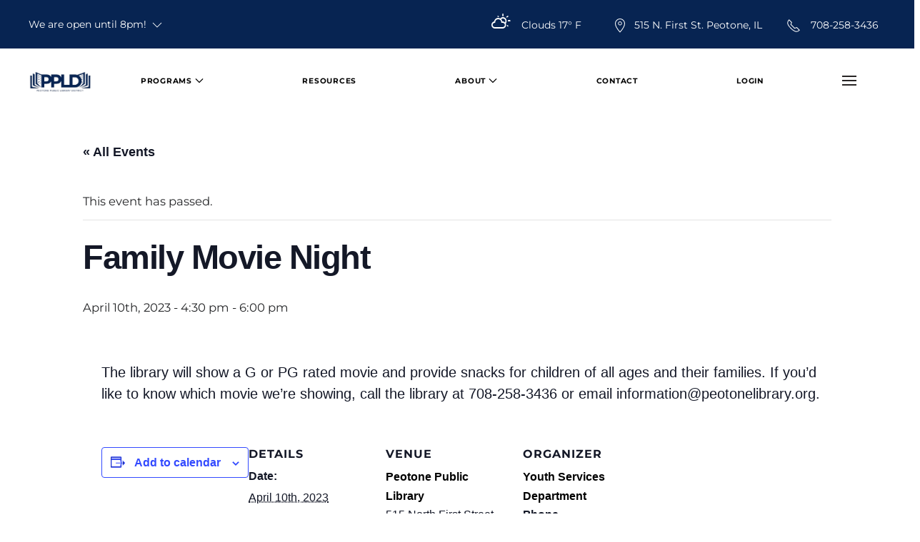

--- FILE ---
content_type: text/html; charset=UTF-8
request_url: https://www.peotonelibrary.org/event/family-movie-night-7/
body_size: 24713
content:
<!DOCTYPE html>
<html lang="en-US">
    <head>
        <meta charset="UTF-8">
        <meta http-equiv="X-UA-Compatible" content="IE=edge">
        <meta name="viewport" content="width=device-width, initial-scale=1">
        <link rel="shortcut icon" href="/wp-content/uploads/ppld-favi.png">
        <link rel="apple-touch-icon" href="/wp-content/uploads/ppld-site-icon.png">
                <link rel='stylesheet' id='tribe-events-views-v2-bootstrap-datepicker-styles-css' href='https://www.peotonelibrary.org/wp-content/plugins/the-events-calendar/vendor/bootstrap-datepicker/css/bootstrap-datepicker.standalone.min.css?ver=6.15.14' type='text/css' media='all' />
<link rel='stylesheet' id='tec-variables-skeleton-css' href='https://www.peotonelibrary.org/wp-content/plugins/event-tickets/common/build/css/variables-skeleton.css?ver=6.10.1' type='text/css' media='all' />
<link rel='stylesheet' id='tribe-common-skeleton-style-css' href='https://www.peotonelibrary.org/wp-content/plugins/event-tickets/common/build/css/common-skeleton.css?ver=6.10.1' type='text/css' media='all' />
<link rel='stylesheet' id='tribe-tooltipster-css-css' href='https://www.peotonelibrary.org/wp-content/plugins/event-tickets/common/vendor/tooltipster/tooltipster.bundle.min.css?ver=6.10.1' type='text/css' media='all' />
<link rel='stylesheet' id='tribe-events-views-v2-skeleton-css' href='https://www.peotonelibrary.org/wp-content/plugins/the-events-calendar/build/css/views-skeleton.css?ver=6.15.14' type='text/css' media='all' />
<link rel='stylesheet' id='tec-variables-full-css' href='https://www.peotonelibrary.org/wp-content/plugins/event-tickets/common/build/css/variables-full.css?ver=6.10.1' type='text/css' media='all' />
<link rel='stylesheet' id='tribe-common-full-style-css' href='https://www.peotonelibrary.org/wp-content/plugins/event-tickets/common/build/css/common-full.css?ver=6.10.1' type='text/css' media='all' />
<link rel='stylesheet' id='tribe-events-views-v2-full-css' href='https://www.peotonelibrary.org/wp-content/plugins/the-events-calendar/build/css/views-full.css?ver=6.15.14' type='text/css' media='all' />
<link rel='stylesheet' id='tribe-events-views-v2-print-css' href='https://www.peotonelibrary.org/wp-content/plugins/the-events-calendar/build/css/views-print.css?ver=6.15.14' type='text/css' media='print' />
<link rel='stylesheet' id='tribe-events-pro-views-v2-print-css' href='https://www.peotonelibrary.org/wp-content/plugins/events-calendar-pro/build/css/views-print.css?ver=7.7.12' type='text/css' media='print' />
<meta name='robots' content='index, follow, max-image-preview:large, max-snippet:-1, max-video-preview:-1' />

	<!-- This site is optimized with the Yoast SEO plugin v26.8 - https://yoast.com/product/yoast-seo-wordpress/ -->
	<title>Family Movie Night - Peotone Library</title>
	<link rel="canonical" href="https://www.peotonelibrary.org/event/family-movie-night-7/" />
	<meta property="og:locale" content="en_US" />
	<meta property="og:type" content="article" />
	<meta property="og:title" content="Family Movie Night - Peotone Library" />
	<meta property="og:description" content="Accessible Menu Menu Peotone PublicLibrary District Programs January Newsletter February Newsletter Maker Space Resources About Friends of the Library Minutes &#038; Agendas Policies Contact Login The library will show a [&hellip;]" />
	<meta property="og:url" content="https://www.peotonelibrary.org/event/family-movie-night-7/" />
	<meta property="og:site_name" content="Peotone Library" />
	<meta name="twitter:card" content="summary_large_image" />
	<script type="application/ld+json" class="yoast-schema-graph">{"@context":"https://schema.org","@graph":[{"@type":"WebPage","@id":"https://www.peotonelibrary.org/event/family-movie-night-7/","url":"https://www.peotonelibrary.org/event/family-movie-night-7/","name":"Family Movie Night - Peotone Library","isPartOf":{"@id":"https://www.peotonelibrary.org/#website"},"datePublished":"2023-03-08T19:18:10+00:00","breadcrumb":{"@id":"https://www.peotonelibrary.org/event/family-movie-night-7/#breadcrumb"},"inLanguage":"en-US","potentialAction":[{"@type":"ReadAction","target":["https://www.peotonelibrary.org/event/family-movie-night-7/"]}]},{"@type":"BreadcrumbList","@id":"https://www.peotonelibrary.org/event/family-movie-night-7/#breadcrumb","itemListElement":[{"@type":"ListItem","position":1,"name":"Home","item":"https://www.peotonelibrary.org/"},{"@type":"ListItem","position":2,"name":"Events","item":"https://www.peotonelibrary.org/events/"},{"@type":"ListItem","position":3,"name":"Family Movie Night"}]},{"@type":"WebSite","@id":"https://www.peotonelibrary.org/#website","url":"https://www.peotonelibrary.org/","name":"Peotone Library","description":"Peotone Public Library District","publisher":{"@id":"https://www.peotonelibrary.org/#organization"},"potentialAction":[{"@type":"SearchAction","target":{"@type":"EntryPoint","urlTemplate":"https://www.peotonelibrary.org/?s={search_term_string}"},"query-input":{"@type":"PropertyValueSpecification","valueRequired":true,"valueName":"search_term_string"}}],"inLanguage":"en-US"},{"@type":"Organization","@id":"https://www.peotonelibrary.org/#organization","name":"Peotone Public Library District","url":"https://www.peotonelibrary.org/","logo":{"@type":"ImageObject","inLanguage":"en-US","@id":"https://www.peotonelibrary.org/#/schema/logo/image/","url":"https://www.peotonelibrary.org/wp-content/uploads/2018/10/logo.png","contentUrl":"https://www.peotonelibrary.org/wp-content/uploads/2018/10/logo.png","width":455,"height":115,"caption":"Peotone Public Library District"},"image":{"@id":"https://www.peotonelibrary.org/#/schema/logo/image/"}},{"@type":"Event","name":"Family Movie Night","description":"Accessible Menu Menu Peotone PublicLibrary District Programs January Newsletter February Newsletter Maker Space Resources About Friends of the Library Minutes &#038; Agendas Policies Contact Login The library will show a [&hellip;]","url":"https://www.peotonelibrary.org/event/family-movie-night-7/","eventAttendanceMode":"https://schema.org/OfflineEventAttendanceMode","eventStatus":"https://schema.org/EventScheduled","startDate":"2023-04-10T16:30:00-05:00","endDate":"2023-04-10T18:00:00-05:00","location":{"@type":"Place","name":"Peotone Public Library","description":"Accessible Menu Menu Peotone PublicLibrary District Programs January Newsletter February Newsletter Maker Space Resources About Friends of the Library Minutes &#038; Agendas Policies Contact Login","url":"https://www.peotonelibrary.org/venue/peotone-public-library/","address":{"@type":"PostalAddress","streetAddress":"515 North First Street","addressLocality":"Peotone","addressRegion":"IL","postalCode":"60468","addressCountry":"United States"},"telephone":"708-258-3436","sameAs":""},"organizer":{"@type":"Person","name":"Youth Services Department","description":"Accessible Menu Menu Peotone PublicLibrary District Programs January Newsletter February Newsletter Maker Space Resources About Friends of the Library Minutes &#038; Agendas Policies Contact Login","url":"","telephone":"708-258-3436","email":"&#105;&#110;&#102;&#111;&#114;&#109;at&#105;o&#110;&#64;p&#101;&#111;t&#111;n&#101;&#108;i&#98;ra&#114;&#121;&#46;&#111;&#114;&#103;"},"@id":"https://www.peotonelibrary.org/event/family-movie-night-7/#event","mainEntityOfPage":{"@id":"https://www.peotonelibrary.org/event/family-movie-night-7/"}}]}</script>
	<!-- / Yoast SEO plugin. -->


<link rel='dns-prefetch' href='//connect.facebook.net' />
<link rel="alternate" type="application/rss+xml" title="Peotone Library &raquo; Feed" href="https://www.peotonelibrary.org/feed/" />
<link rel="alternate" type="application/rss+xml" title="Peotone Library &raquo; Comments Feed" href="https://www.peotonelibrary.org/comments/feed/" />
<link rel="alternate" type="text/calendar" title="Peotone Library &raquo; iCal Feed" href="https://www.peotonelibrary.org/events/?ical=1" />
<link rel="alternate" title="oEmbed (JSON)" type="application/json+oembed" href="https://www.peotonelibrary.org/wp-json/oembed/1.0/embed?url=https%3A%2F%2Fwww.peotonelibrary.org%2Fevent%2Ffamily-movie-night-7%2F" />
<link rel="alternate" title="oEmbed (XML)" type="text/xml+oembed" href="https://www.peotonelibrary.org/wp-json/oembed/1.0/embed?url=https%3A%2F%2Fwww.peotonelibrary.org%2Fevent%2Ffamily-movie-night-7%2F&#038;format=xml" />
<style id='wp-img-auto-sizes-contain-inline-css' type='text/css'>
img:is([sizes=auto i],[sizes^="auto," i]){contain-intrinsic-size:3000px 1500px}
/*# sourceURL=wp-img-auto-sizes-contain-inline-css */
</style>
<link rel='stylesheet' id='accessibly-menu-css' href='https://www.peotonelibrary.org/wp-content/plugins/accessible-menu/assets/css/accessible-menu.css?ver=db4aab8d6598d88938addc997beb52d7' type='text/css' media='all' />
<link rel='stylesheet' id='tribe-events-full-pro-calendar-style-css' href='https://www.peotonelibrary.org/wp-content/plugins/events-calendar-pro/build/css/tribe-events-pro-full.css?ver=7.7.12' type='text/css' media='all' />
<link rel='stylesheet' id='tribe-events-virtual-skeleton-css' href='https://www.peotonelibrary.org/wp-content/plugins/events-calendar-pro/build/css/events-virtual-skeleton.css?ver=7.7.12' type='text/css' media='all' />
<link rel='stylesheet' id='tribe-events-virtual-full-css' href='https://www.peotonelibrary.org/wp-content/plugins/events-calendar-pro/build/css/events-virtual-full.css?ver=7.7.12' type='text/css' media='all' />
<link rel='stylesheet' id='tribe-events-virtual-single-skeleton-css' href='https://www.peotonelibrary.org/wp-content/plugins/events-calendar-pro/build/css/events-virtual-single-skeleton.css?ver=7.7.12' type='text/css' media='all' />
<link rel='stylesheet' id='tribe-events-virtual-single-full-css' href='https://www.peotonelibrary.org/wp-content/plugins/events-calendar-pro/build/css/events-virtual-single-full.css?ver=7.7.12' type='text/css' media='all' />
<link rel='stylesheet' id='tec-events-pro-single-css' href='https://www.peotonelibrary.org/wp-content/plugins/events-calendar-pro/build/css/events-single.css?ver=7.7.12' type='text/css' media='all' />
<link rel='stylesheet' id='tribe-events-calendar-pro-style-css' href='https://www.peotonelibrary.org/wp-content/plugins/events-calendar-pro/build/css/tribe-events-pro-full.css?ver=7.7.12' type='text/css' media='all' />
<link rel='stylesheet' id='tribe-events-pro-mini-calendar-block-styles-css' href='https://www.peotonelibrary.org/wp-content/plugins/events-calendar-pro/build/css/tribe-events-pro-mini-calendar-block.css?ver=7.7.12' type='text/css' media='all' />
<link rel='stylesheet' id='dashicons-css' href='https://www.peotonelibrary.org/wp-includes/css/dashicons.min.css?ver=db4aab8d6598d88938addc997beb52d7' type='text/css' media='all' />
<link rel='stylesheet' id='event-tickets-tickets-css-css' href='https://www.peotonelibrary.org/wp-content/plugins/event-tickets/build/css/tickets.css?ver=5.27.3' type='text/css' media='all' />
<link rel='stylesheet' id='event-tickets-tickets-rsvp-css-css' href='https://www.peotonelibrary.org/wp-content/plugins/event-tickets/build/css/rsvp-v1.css?ver=5.27.3' type='text/css' media='all' />
<link rel='stylesheet' id='tribe-events-v2-single-skeleton-css' href='https://www.peotonelibrary.org/wp-content/plugins/the-events-calendar/build/css/tribe-events-single-skeleton.css?ver=6.15.14' type='text/css' media='all' />
<link rel='stylesheet' id='tribe-events-v2-single-skeleton-full-css' href='https://www.peotonelibrary.org/wp-content/plugins/the-events-calendar/build/css/tribe-events-single-full.css?ver=6.15.14' type='text/css' media='all' />
<link rel='stylesheet' id='tribe-events-virtual-single-v2-skeleton-css' href='https://www.peotonelibrary.org/wp-content/plugins/events-calendar-pro/build/css/events-virtual-single-v2-skeleton.css?ver=7.7.12' type='text/css' media='all' />
<link rel='stylesheet' id='tribe-events-virtual-single-v2-full-css' href='https://www.peotonelibrary.org/wp-content/plugins/events-calendar-pro/build/css/events-virtual-single-v2-full.css?ver=7.7.12' type='text/css' media='all' />
<link rel='stylesheet' id='tribe-events-v2-virtual-single-block-css' href='https://www.peotonelibrary.org/wp-content/plugins/events-calendar-pro/build/css/events-virtual-single-block.css?ver=7.7.12' type='text/css' media='all' />
<style id='wp-emoji-styles-inline-css' type='text/css'>

	img.wp-smiley, img.emoji {
		display: inline !important;
		border: none !important;
		box-shadow: none !important;
		height: 1em !important;
		width: 1em !important;
		margin: 0 0.07em !important;
		vertical-align: -0.1em !important;
		background: none !important;
		padding: 0 !important;
	}
/*# sourceURL=wp-emoji-styles-inline-css */
</style>
<link rel='stylesheet' id='wp-block-library-css' href='https://www.peotonelibrary.org/wp-includes/css/dist/block-library/style.min.css?ver=db4aab8d6598d88938addc997beb52d7' type='text/css' media='all' />
<style id='global-styles-inline-css' type='text/css'>
:root{--wp--preset--aspect-ratio--square: 1;--wp--preset--aspect-ratio--4-3: 4/3;--wp--preset--aspect-ratio--3-4: 3/4;--wp--preset--aspect-ratio--3-2: 3/2;--wp--preset--aspect-ratio--2-3: 2/3;--wp--preset--aspect-ratio--16-9: 16/9;--wp--preset--aspect-ratio--9-16: 9/16;--wp--preset--color--black: #000000;--wp--preset--color--cyan-bluish-gray: #abb8c3;--wp--preset--color--white: #ffffff;--wp--preset--color--pale-pink: #f78da7;--wp--preset--color--vivid-red: #cf2e2e;--wp--preset--color--luminous-vivid-orange: #ff6900;--wp--preset--color--luminous-vivid-amber: #fcb900;--wp--preset--color--light-green-cyan: #7bdcb5;--wp--preset--color--vivid-green-cyan: #00d084;--wp--preset--color--pale-cyan-blue: #8ed1fc;--wp--preset--color--vivid-cyan-blue: #0693e3;--wp--preset--color--vivid-purple: #9b51e0;--wp--preset--gradient--vivid-cyan-blue-to-vivid-purple: linear-gradient(135deg,rgb(6,147,227) 0%,rgb(155,81,224) 100%);--wp--preset--gradient--light-green-cyan-to-vivid-green-cyan: linear-gradient(135deg,rgb(122,220,180) 0%,rgb(0,208,130) 100%);--wp--preset--gradient--luminous-vivid-amber-to-luminous-vivid-orange: linear-gradient(135deg,rgb(252,185,0) 0%,rgb(255,105,0) 100%);--wp--preset--gradient--luminous-vivid-orange-to-vivid-red: linear-gradient(135deg,rgb(255,105,0) 0%,rgb(207,46,46) 100%);--wp--preset--gradient--very-light-gray-to-cyan-bluish-gray: linear-gradient(135deg,rgb(238,238,238) 0%,rgb(169,184,195) 100%);--wp--preset--gradient--cool-to-warm-spectrum: linear-gradient(135deg,rgb(74,234,220) 0%,rgb(151,120,209) 20%,rgb(207,42,186) 40%,rgb(238,44,130) 60%,rgb(251,105,98) 80%,rgb(254,248,76) 100%);--wp--preset--gradient--blush-light-purple: linear-gradient(135deg,rgb(255,206,236) 0%,rgb(152,150,240) 100%);--wp--preset--gradient--blush-bordeaux: linear-gradient(135deg,rgb(254,205,165) 0%,rgb(254,45,45) 50%,rgb(107,0,62) 100%);--wp--preset--gradient--luminous-dusk: linear-gradient(135deg,rgb(255,203,112) 0%,rgb(199,81,192) 50%,rgb(65,88,208) 100%);--wp--preset--gradient--pale-ocean: linear-gradient(135deg,rgb(255,245,203) 0%,rgb(182,227,212) 50%,rgb(51,167,181) 100%);--wp--preset--gradient--electric-grass: linear-gradient(135deg,rgb(202,248,128) 0%,rgb(113,206,126) 100%);--wp--preset--gradient--midnight: linear-gradient(135deg,rgb(2,3,129) 0%,rgb(40,116,252) 100%);--wp--preset--font-size--small: 13px;--wp--preset--font-size--medium: 20px;--wp--preset--font-size--large: 36px;--wp--preset--font-size--x-large: 42px;--wp--preset--spacing--20: 0.44rem;--wp--preset--spacing--30: 0.67rem;--wp--preset--spacing--40: 1rem;--wp--preset--spacing--50: 1.5rem;--wp--preset--spacing--60: 2.25rem;--wp--preset--spacing--70: 3.38rem;--wp--preset--spacing--80: 5.06rem;--wp--preset--shadow--natural: 6px 6px 9px rgba(0, 0, 0, 0.2);--wp--preset--shadow--deep: 12px 12px 50px rgba(0, 0, 0, 0.4);--wp--preset--shadow--sharp: 6px 6px 0px rgba(0, 0, 0, 0.2);--wp--preset--shadow--outlined: 6px 6px 0px -3px rgb(255, 255, 255), 6px 6px rgb(0, 0, 0);--wp--preset--shadow--crisp: 6px 6px 0px rgb(0, 0, 0);}:where(.is-layout-flex){gap: 0.5em;}:where(.is-layout-grid){gap: 0.5em;}body .is-layout-flex{display: flex;}.is-layout-flex{flex-wrap: wrap;align-items: center;}.is-layout-flex > :is(*, div){margin: 0;}body .is-layout-grid{display: grid;}.is-layout-grid > :is(*, div){margin: 0;}:where(.wp-block-columns.is-layout-flex){gap: 2em;}:where(.wp-block-columns.is-layout-grid){gap: 2em;}:where(.wp-block-post-template.is-layout-flex){gap: 1.25em;}:where(.wp-block-post-template.is-layout-grid){gap: 1.25em;}.has-black-color{color: var(--wp--preset--color--black) !important;}.has-cyan-bluish-gray-color{color: var(--wp--preset--color--cyan-bluish-gray) !important;}.has-white-color{color: var(--wp--preset--color--white) !important;}.has-pale-pink-color{color: var(--wp--preset--color--pale-pink) !important;}.has-vivid-red-color{color: var(--wp--preset--color--vivid-red) !important;}.has-luminous-vivid-orange-color{color: var(--wp--preset--color--luminous-vivid-orange) !important;}.has-luminous-vivid-amber-color{color: var(--wp--preset--color--luminous-vivid-amber) !important;}.has-light-green-cyan-color{color: var(--wp--preset--color--light-green-cyan) !important;}.has-vivid-green-cyan-color{color: var(--wp--preset--color--vivid-green-cyan) !important;}.has-pale-cyan-blue-color{color: var(--wp--preset--color--pale-cyan-blue) !important;}.has-vivid-cyan-blue-color{color: var(--wp--preset--color--vivid-cyan-blue) !important;}.has-vivid-purple-color{color: var(--wp--preset--color--vivid-purple) !important;}.has-black-background-color{background-color: var(--wp--preset--color--black) !important;}.has-cyan-bluish-gray-background-color{background-color: var(--wp--preset--color--cyan-bluish-gray) !important;}.has-white-background-color{background-color: var(--wp--preset--color--white) !important;}.has-pale-pink-background-color{background-color: var(--wp--preset--color--pale-pink) !important;}.has-vivid-red-background-color{background-color: var(--wp--preset--color--vivid-red) !important;}.has-luminous-vivid-orange-background-color{background-color: var(--wp--preset--color--luminous-vivid-orange) !important;}.has-luminous-vivid-amber-background-color{background-color: var(--wp--preset--color--luminous-vivid-amber) !important;}.has-light-green-cyan-background-color{background-color: var(--wp--preset--color--light-green-cyan) !important;}.has-vivid-green-cyan-background-color{background-color: var(--wp--preset--color--vivid-green-cyan) !important;}.has-pale-cyan-blue-background-color{background-color: var(--wp--preset--color--pale-cyan-blue) !important;}.has-vivid-cyan-blue-background-color{background-color: var(--wp--preset--color--vivid-cyan-blue) !important;}.has-vivid-purple-background-color{background-color: var(--wp--preset--color--vivid-purple) !important;}.has-black-border-color{border-color: var(--wp--preset--color--black) !important;}.has-cyan-bluish-gray-border-color{border-color: var(--wp--preset--color--cyan-bluish-gray) !important;}.has-white-border-color{border-color: var(--wp--preset--color--white) !important;}.has-pale-pink-border-color{border-color: var(--wp--preset--color--pale-pink) !important;}.has-vivid-red-border-color{border-color: var(--wp--preset--color--vivid-red) !important;}.has-luminous-vivid-orange-border-color{border-color: var(--wp--preset--color--luminous-vivid-orange) !important;}.has-luminous-vivid-amber-border-color{border-color: var(--wp--preset--color--luminous-vivid-amber) !important;}.has-light-green-cyan-border-color{border-color: var(--wp--preset--color--light-green-cyan) !important;}.has-vivid-green-cyan-border-color{border-color: var(--wp--preset--color--vivid-green-cyan) !important;}.has-pale-cyan-blue-border-color{border-color: var(--wp--preset--color--pale-cyan-blue) !important;}.has-vivid-cyan-blue-border-color{border-color: var(--wp--preset--color--vivid-cyan-blue) !important;}.has-vivid-purple-border-color{border-color: var(--wp--preset--color--vivid-purple) !important;}.has-vivid-cyan-blue-to-vivid-purple-gradient-background{background: var(--wp--preset--gradient--vivid-cyan-blue-to-vivid-purple) !important;}.has-light-green-cyan-to-vivid-green-cyan-gradient-background{background: var(--wp--preset--gradient--light-green-cyan-to-vivid-green-cyan) !important;}.has-luminous-vivid-amber-to-luminous-vivid-orange-gradient-background{background: var(--wp--preset--gradient--luminous-vivid-amber-to-luminous-vivid-orange) !important;}.has-luminous-vivid-orange-to-vivid-red-gradient-background{background: var(--wp--preset--gradient--luminous-vivid-orange-to-vivid-red) !important;}.has-very-light-gray-to-cyan-bluish-gray-gradient-background{background: var(--wp--preset--gradient--very-light-gray-to-cyan-bluish-gray) !important;}.has-cool-to-warm-spectrum-gradient-background{background: var(--wp--preset--gradient--cool-to-warm-spectrum) !important;}.has-blush-light-purple-gradient-background{background: var(--wp--preset--gradient--blush-light-purple) !important;}.has-blush-bordeaux-gradient-background{background: var(--wp--preset--gradient--blush-bordeaux) !important;}.has-luminous-dusk-gradient-background{background: var(--wp--preset--gradient--luminous-dusk) !important;}.has-pale-ocean-gradient-background{background: var(--wp--preset--gradient--pale-ocean) !important;}.has-electric-grass-gradient-background{background: var(--wp--preset--gradient--electric-grass) !important;}.has-midnight-gradient-background{background: var(--wp--preset--gradient--midnight) !important;}.has-small-font-size{font-size: var(--wp--preset--font-size--small) !important;}.has-medium-font-size{font-size: var(--wp--preset--font-size--medium) !important;}.has-large-font-size{font-size: var(--wp--preset--font-size--large) !important;}.has-x-large-font-size{font-size: var(--wp--preset--font-size--x-large) !important;}
/*# sourceURL=global-styles-inline-css */
</style>

<style id='classic-theme-styles-inline-css' type='text/css'>
/*! This file is auto-generated */
.wp-block-button__link{color:#fff;background-color:#32373c;border-radius:9999px;box-shadow:none;text-decoration:none;padding:calc(.667em + 2px) calc(1.333em + 2px);font-size:1.125em}.wp-block-file__button{background:#32373c;color:#fff;text-decoration:none}
/*# sourceURL=/wp-includes/css/classic-themes.min.css */
</style>
<link rel='stylesheet' id='tribe-events-v2-single-blocks-css' href='https://www.peotonelibrary.org/wp-content/plugins/the-events-calendar/build/css/tribe-events-single-blocks.css?ver=6.15.14' type='text/css' media='all' />
<link rel='stylesheet' id='tribe-events-block-event-venue-css' href='https://www.peotonelibrary.org/wp-content/plugins/the-events-calendar/build/event-venue/frontend.css?ver=6.15.14' type='text/css' media='all' />
<link rel='stylesheet' id='event-tickets-rsvp-css' href='https://www.peotonelibrary.org/wp-content/plugins/event-tickets/build/css/rsvp.css?ver=5.27.3' type='text/css' media='all' />
<link href="https://www.peotonelibrary.org/wp-content/themes/yootheme/css/theme.1.css?ver=1722516709" rel="stylesheet">
<script type="text/javascript" src="https://www.peotonelibrary.org/wp-includes/js/jquery/jquery.min.js?ver=3.7.1" id="jquery-core-js"></script>
<script type="text/javascript" src="https://www.peotonelibrary.org/wp-includes/js/jquery/jquery-migrate.min.js?ver=3.4.1" id="jquery-migrate-js"></script>
<script type="text/javascript" src="https://www.peotonelibrary.org/wp-content/plugins/accessible-menu/assets/js/accessible-menu.js?ver=db4aab8d6598d88938addc997beb52d7" id="accessibly-menu-js"></script>
<script type="text/javascript" src="https://www.peotonelibrary.org/wp-content/plugins/event-tickets/common/build/js/tribe-common.js?ver=9c44e11f3503a33e9540" id="tribe-common-js"></script>
<script type="text/javascript" src="https://www.peotonelibrary.org/wp-content/plugins/the-events-calendar/build/js/views/breakpoints.js?ver=4208de2df2852e0b91ec" id="tribe-events-views-v2-breakpoints-js"></script>
<script type="text/javascript" src="https://www.peotonelibrary.org/wp-content/themes/yootheme-child/js/index.js?ver=db4aab8d6598d88938addc997beb52d7" id="index-js"></script>
<link rel="https://api.w.org/" href="https://www.peotonelibrary.org/wp-json/" /><link rel="alternate" title="JSON" type="application/json" href="https://www.peotonelibrary.org/wp-json/wp/v2/tribe_events/9361" /><link rel="EditURI" type="application/rsd+xml" title="RSD" href="https://www.peotonelibrary.org/xmlrpc.php?rsd" />

<link rel='shortlink' href='https://www.peotonelibrary.org/?p=9361' />
<!-- start Simple Custom CSS and JS -->
<style type="text/css">
#skip-to-content-btn {
    position: absolute;
    left: 64px;
    top: -64px;
    transition-duration: 500ms;
    z-index: 100;
}

#skip-to-content-btn:focus {
    top: 8px !important;
}</style>
<!-- end Simple Custom CSS and JS -->
<!-- start Simple Custom CSS and JS -->
<style type="text/css">
#footer\#1 {
	position: relative;
    width: 100vw;
    transform: translateX(-50%);
    left: calc(50% + 8px);
}</style>
<!-- end Simple Custom CSS and JS -->
<!-- start Simple Custom CSS and JS -->
<style type="text/css">
.post-27 {
	width: 100%;
  	position: relative;
}
.post-27 .uk-article-title {
	text-align: center;
}

.contact-wrapper {
  	position: relative;
  	left: 50%;
  	transform: translateX(-50%);
	width: 100%;
  	max-width: 500px;
}</style>
<!-- end Simple Custom CSS and JS -->
<!-- start Simple Custom CSS and JS -->
<style type="text/css">
.maa-wrapper {
  	position: relative;
	width: 100%;
  	max-width: 400px;
  	left: 50%;
  	transform: translateX(-50%);
  	min-height: 500px;
  	padding: 0;
  	margin: 0 !important;
}

.maa-years {
	list-style-type: none;
  	margin: 0;
  	padding: 0;
  	text-align: center;
}
.maa-years li {
	display: inline-block;
  	margin: 0 10px 0 10px;
  	color: #496df1;
  	text-align: center;
}
.maa-years li:hover {
	color: #1ad0ff;
  	cursor: pointer !important;
}

.maa-list {
	list-style-type: none;
  	margin: 20px 10px 0 10px;
  	padding: 0;
  	text-align: center;
}
.maa-list li span {
  	display: inline-block;
	width: 100px;
  	text-align: center;
}</style>
<!-- end Simple Custom CSS and JS -->
<!-- start Simple Custom CSS and JS -->
<style type="text/css">
.events-legend {
	list-style-type: none !important;
  	display: inline-block;
  	margin: 0 0 20px 0;
}
.events-legend li {
	display: inline-block;
  	cursor: pointer;
}

.events-legend-box {
	position: relative;
  	display: inline-block;
  	float: left;
  	width: 32px;
  	height: 32px;
  	background-color: black;
}

.events-legend-text {
	vertical-align: text-top;
  	margin-left: 10px;
  	margin-right: 10px;
  	color: #2F8EC1;
}
.events-legend-text:hover {
	text-decoration: underline;
}

.type-tribe_events {
	margin: 6px !important;
  	padding: 0 !important;
}
.type-tribe_events a {
	color: black !important;
  	font-weight: bold !important;
  	font-size: 12pt !important;
}

.tribe-events-event-body {
	font-size: 14pt !important;
}
.tribe-events-event-body .tribe-events-abbr {
	font-weight: bold !important;
  	color: black !important;
}

#tribe-events-content {
	margin: 0 !important;
}

.tribe-events-category-adult {
	border-left: 3px solid #78b351;
}
.tribe-events-category-teens {
	border-left: 3px solid #e0e633;
}
.tribe-events-category-kids {
	border-left: 3px solid #fa542b;
}
.tribe-events-category-general {
	border-left: 3px solid blue;
}
.tribe-events-category-community {
	border-left: 3px solid #c9303a;
}
.tribe-events-category-adults-and-teens {
	border-left: 3px solid #adff0a;
}
.tribe-events-category-staff-only {
	border-left: 3px solid purple;
}

span.tribe-events-category-adult {
	background-color: #78b351 !important;
}
span.tribe-events-category-teens {
	background-color: #e0e633 !important;
}
span.tribe-events-category-kids {
	background-color: #fa542b !important;
}
span.tribe-events-category-general {
	background-color: blue !important;
}
span.tribe-events-category-community {
	background-color: #c9303a !important;
}
span.tribe-events-category-adults-and-teens {
	background-color: #adff0a !important;
}
span.tribe-events-category-staff-only {
	background-color: purple !important;
}

.tribe-events-ical {
	display: none !important;
}

.tribe-events-month-event-title, .tribe-events-month-event-title a {
	color: black;
  	opacity: 1 !important;
}</style>
<!-- end Simple Custom CSS and JS -->
<!-- start Simple Custom CSS and JS -->
<script type="text/javascript">
jQuery(document).ready(function($) {
  $.ajax({
    method: 'get',
    url: 'https://www.peotonelibrary.org/wp-json/alerts/v1/alert'
  }).done(function(data) {
    if(!data) return;
    $('.alert').append(
      '<div class="textwidget custom-html-widget"><div class="uk-alert-primary uk-alert" uk-alert="">' +
        '<a class="uk-alert-close uk-close uk-icon" uk-close="">' +
		  '<svg width="14" height="14" viewBox="0 0 14 14" xmlns="http://www.w3.org/2000/svg" data-svg="close-icon">' +
			'<line fill="none" stroke="#000" stroke-width="1.8" x1="1" y1="1" x2="13" y2="13"></line><line fill="none" stroke="#000" stroke-width="1.8" x1="13" y1="1" x2="1" y2="13"></line>' +
		  '</svg>' +
		'</a>' +
        '<p>'+data+'</p>' +
      '</div>'
	);
  });
});</script>
<!-- end Simple Custom CSS and JS -->
<!-- start Simple Custom CSS and JS -->
<script type="text/javascript">
jQuery(document).ready(function($) {
  function idToIcon(id) {
    var prefix = 'wi wi-';
    var code = id;
    var icon = weatherIcons[code].icon;
    if (!(code > 699 && code < 800) && !(code > 899 && code < 1000)) {
      icon = 'day-' + icon;
    }
    icon = prefix + icon;
    return icon;
  }
  $.ajax({
    method: 'get',
    url: 'https://www.peotonelibrary.org/wp-json/weather/v1/now'
  }).done(function(data) {
    data = JSON.parse(data);
    $('.weather').append(data.weather[0].main + ' ' + Math.round(data.main.temp) + '° F');
    $('.weather-icon').addClass(idToIcon(data.weather[0].id));
  });
});</script>
<!-- end Simple Custom CSS and JS -->
<!-- start Simple Custom CSS and JS -->
<script type="text/javascript">
const weatherIcons = {
  "200": {
    "label": "thunderstorm with light rain",
    "icon": "storm-showers"
  },

  "201": {
    "label": "thunderstorm with rain",
    "icon": "storm-showers"
  },

  "202": {
    "label": "thunderstorm with heavy rain",
    "icon": "storm-showers"
  },

  "210": {
    "label": "light thunderstorm",
    "icon": "storm-showers"
  },

  "211": {
    "label": "thunderstorm",
    "icon": "thunderstorm"
  },

  "212": {
    "label": "heavy thunderstorm",
    "icon": "thunderstorm"
  },

  "221": {
    "label": "ragged thunderstorm",
    "icon": "thunderstorm"
  },

  "230": {
    "label": "thunderstorm with light drizzle",
    "icon": "storm-showers"
  },

  "231": {
    "label": "thunderstorm with drizzle",
    "icon": "storm-showers"
  },

  "232": {
    "label": "thunderstorm with heavy drizzle",
    "icon": "storm-showers"
  },

  "300": {
    "label": "light intensity drizzle",
    "icon": "sprinkle"
  },

  "301": {
    "label": "drizzle",
    "icon": "sprinkle"
  },

  "302": {
    "label": "heavy intensity drizzle",
    "icon": "sprinkle"
  },

  "310": {
    "label": "light intensity drizzle rain",
    "icon": "sprinkle"
  },

  "311": {
    "label": "drizzle rain",
    "icon": "sprinkle"
  },

  "312": {
    "label": "heavy intensity drizzle rain",
    "icon": "sprinkle"
  },

  "313": {
    "label": "shower rain and drizzle",
    "icon": "sprinkle"
  },

  "314": {
    "label": "heavy shower rain and drizzle",
    "icon": "sprinkle"
  },

  "321": {
    "label": "shower drizzle",
    "icon": "sprinkle"
  },

  "500": {
    "label": "light rain",
    "icon": "rain"
  },

  "501": {
    "label": "moderate rain",
    "icon": "rain"
  },

  "502": {
    "label": "heavy intensity rain",
    "icon": "rain"
  },

  "503": {
    "label": "very heavy rain",
    "icon": "rain"
  },

  "504": {
    "label": "extreme rain",
    "icon": "rain"
  },

  "511": {
    "label": "freezing rain",
    "icon": "rain-mix"
  },

  "520": {
    "label": "light intensity shower rain",
    "icon": "showers"
  },

  "521": {
    "label": "shower rain",
    "icon": "showers"
  },

  "522": {
    "label": "heavy intensity shower rain",
    "icon": "showers"
  },

  "531": {
    "label": "ragged shower rain",
    "icon": "showers"
  },

  "600": {
    "label": "light snow",
    "icon": "snow"
  },

  "601": {
    "label": "snow",
    "icon": "snow"
  },

  "602": {
    "label": "heavy snow",
    "icon": "snow"
  },

  "611": {
    "label": "sleet",
    "icon": "sleet"
  },

  "612": {
    "label": "shower sleet",
    "icon": "sleet"
  },

  "615": {
    "label": "light rain and snow",
    "icon": "rain-mix"
  },

  "616": {
    "label": "rain and snow",
    "icon": "rain-mix"
  },

  "620": {
    "label": "light shower snow",
    "icon": "rain-mix"
  },

  "621": {
    "label": "shower snow",
    "icon": "rain-mix"
  },

  "622": {
    "label": "heavy shower snow",
    "icon": "rain-mix"
  },

  "701": {
    "label": "mist",
    "icon": "sprinkle"
  },

  "711": {
    "label": "smoke",
    "icon": "smoke"
  },

  "721": {
    "label": "haze",
    "icon": "day-haze"
  },

  "731": {
    "label": "sand, dust whirls",
    "icon": "cloudy-gusts"
  },

  "741": {
    "label": "fog",
    "icon": "fog"
  },

  "751": {
    "label": "sand",
    "icon": "cloudy-gusts"
  },

  "761": {
    "label": "dust",
    "icon": "dust"
  },

  "762": {
    "label": "volcanic ash",
    "icon": "smog"
  },

  "771": {
    "label": "squalls",
    "icon": "day-windy"
  },

  "781": {
    "label": "tornado",
    "icon": "tornado"
  },

  "800": {
    "label": "clear sky",
    "icon": "sunny"
  },

  "801": {
    "label": "few clouds",
    "icon": "cloudy"
  },

  "802": {
    "label": "scattered clouds",
    "icon": "cloudy"
  },

  "803": {
    "label": "broken clouds",
    "icon": "cloudy"
  },

  "804": {
    "label": "overcast clouds",
    "icon": "cloudy"
  },


  "900": {
    "label": "tornado",
    "icon": "tornado"
  },

  "901": {
    "label": "tropical storm",
    "icon": "hurricane"
  },

  "902": {
    "label": "hurricane",
    "icon": "hurricane"
  },

  "903": {
    "label": "cold",
    "icon": "snowflake-cold"
  },

  "904": {
    "label": "hot",
    "icon": "hot"
  },

  "905": {
    "label": "windy",
    "icon": "windy"
  },

  "906": {
    "label": "hail",
    "icon": "hail"
  },

  "951": {
    "label": "calm",
    "icon": "sunny"
  },

  "952": {
    "label": "light breeze",
    "icon": "cloudy-gusts"
  },

  "953": {
    "label": "gentle breeze",
    "icon": "cloudy-gusts"
  },

  "954": {
    "label": "moderate breeze",
    "icon": "cloudy-gusts"
  },

  "955": {
    "label": "fresh breeze",
    "icon": "cloudy-gusts"
  },

  "956": {
    "label": "strong breeze",
    "icon": "cloudy-gusts"
  },

  "957": {
    "label": "high wind, near gale",
    "icon": "cloudy-gusts"
  },

  "958": {
    "label": "gale",
    "icon": "cloudy-gusts"
  },

  "959": {
    "label": "severe gale",
    "icon": "cloudy-gusts"
  },

  "960": {
    "label": "storm",
    "icon": "thunderstorm"
  },

  "961": {
    "label": "violent storm",
    "icon": "thunderstorm"
  },

  "962": {
    "label": "hurricane",
    "icon": "cloudy-gusts"
  }
};</script>
<!-- end Simple Custom CSS and JS -->
<!-- start Simple Custom CSS and JS -->
<script type="text/javascript">
jQuery(document).ready(function($) {
	if(!location.href.includes('minutes-agendas')) {
	   return;
	}
    function getMeetings(year) {
        $.ajax({
          method: 'GET',
          url: 'https://www.peotonelibrary.org/wp-json/custom/v1/meetings/' + year,
        }).done(function(data) {
          $('.maa-current-year').html(year);
          $('.maa-list li').remove();
          for(let i in data) {
			console.log(data[i]);
            $('.maa-list').append(
              '<li>' +
                '<span>'+data[i].meta.date+'</span>' +
                ((data[i].meta.minute_file && data[i].meta.minute_file.length > 0) ? ('<span><a href="'+(data[i].meta.minute_file || '')+'" target="_blank" rel="noopener noreferrer">'+(data[i].meta.minute_file ? 'Minutes' : '')+'</a></span>') : '') +
                ((data[i].meta.agenda_file && data[i].meta.agenda_file.length > 0) ? ('<span><a href="'+(data[i].meta.agenda_file || '')+'" target="_blank" rel="noopener noreferrer">'+(data[i].meta.agenda_file ? 'Agendas' : '')+'</a></span>') : '') +
              '</li>'
            );
          }
        });
    }
  	getMeetings($('.maa-years li:last-child').html());
	$('.maa-years li').click(function() {
    	let year = $(this).html();
      	getMeetings(year);
    });
});</script>
<!-- end Simple Custom CSS and JS -->
<!-- start Simple Custom CSS and JS -->
<script type="text/javascript">
jQuery(document).ready(function($) {
	let day = moment().format('dddd');
 	let date = moment().format('M/D/YYYY');
  	let result = '';
	
	if(
		date === '1/22/2024'
	) {
		result = 'The Library will be closing at 5pm today due to weather.';
	}
	else if(
      date.startsWith('12/24/') ||
      date.startsWith('12/25/') ||
      date.startsWith('12/31/') ||
      date.startsWith('1/1/') ||  
      date === '11/24/2022' ||
      date === '11/25/2022' ||
      date === '12/24/2021' ||
      date === '12/25/2021' ||
      date === '12/31/2021' ||
      date === '8/12/2022'  ||
      date === '8/11/2023'  ||
	  date === '11/23/2023' ||	 
	  date === '11/24/2023' 

    ) {
       	result = 'Sorry, we are closed today';
    }
  	else if(
	  date === '11/24/2021' ||
	  date === '11/23/2022' ||
	  date === '11/22/2023' 
    ) {
    	result = 'We are open until 3pm!';       
    }
  	else {
        if(day === 'Sunday') {
            result = 'Sorry, we are closed today';
        }
        else if(day === 'Monday' || day === 'Tuesday' || day === 'Wednesday' || day === 'Thursday') {
            result = 'We are open until 8pm!';
        }
      	else if(day === 'Friday') {
        	result = 'We are open until 5pm!';
        }
        else if(day === 'Saturday') {
            result = 'We are open until 3pm!';
        }   
    }
  	$('#lib-hours').html(
      '<span uk-icon="icon: chevron-down">'+result+'</span>' +
      '<div class="hours-dropdown uk-dropdown uk-dropdown-bottom-left" uk-dropdown="mode: click" style="left: 0px; top: 45.3281px;">' +
        '<dl class="uk-description-list">' +
            '<dt>Mon - Thu</dt>' +
            '<dd>9:30am - 8:00pm</dd>' +
            '<dt>Friday</dt>' +
            '<dd>9:30am - 5:00pm</dd>' +
            '<dt>Saturday</dt>' +
            '<dd>9:30am - 3:00pm</dd>' +
            '<dt>Sunday</dt>' +
            '<dd>Closed</dd>' +
            '<br>' +
            '<h6><a href="about">Holiday Hours may vary.</a></h6>' +
        '</dl>' +
      '</div>'
	);
});</script>
<!-- end Simple Custom CSS and JS -->
<!-- start Simple Custom CSS and JS -->
<script type="text/javascript">
jQuery(document).ready(function($) {
	$('#tribe-events-bar').after(
		'<ul class="events-legend">' +
			'<li data-cat="all">' +
				'<span class="events-legend-box" style="background-color: black;"></span>' +
				'<span class="events-legend-text">All</span>' +
			'</li>' +
			'<li data-cat="adult">' +
				'<span class="events-legend-box tribe-events-category-adult"></span>' +
				'<span class="events-legend-text">Adult</span>' +
			'</li>' +
			'<li data-cat="teens">' +
				'<span class="events-legend-box tribe-events-category-teens"></span>' +
				'<span class="events-legend-text">Teens</span>' +
			'</li>' +
			'<li data-cat="kids">' +
				'<span class="events-legend-box tribe-events-category-kids"></span>' +
				'<span class="events-legend-text">Kids</span>' +
			'</li>' +
			'<li data-cat="general">' +
				'<span class="events-legend-box tribe-events-category-general"></span>' +
				'<span class="events-legend-text">General</span>' +
			'</li>' +
			'<li data-cat="community">' +
				'<span class="events-legend-box tribe-events-category-community"></span>' +
				'<span class="events-legend-text">Community</span>' +
			'</li>' +
			'<li data-cat="adults-and-teens">' +
				'<span class="events-legend-box tribe-events-category-adults-and-teens"></span>' +
				'<span class="events-legend-text">Adults and Teens</span>' +
			'</li>' +
			'<li data-cat="staff-only">' +
				'<span class="events-legend-box tribe-events-category-staff-only"></span>' +
				'<span class="events-legend-text">Staff Only</span>' +
			'</li>' +
		'</ul>'
	);
  	$('.events-legend li').click(function() {
      	if($(this).data('cat') === 'all') {
            $('.tribe_events').css('display', 'block');
        }
      	else {
            $('.tribe_events').css('display', 'block');
            $('.tribe_events').not('.tribe-events-category-' + $(this).data('cat')).css('display', 'none');
        }
    })
});</script>
<!-- end Simple Custom CSS and JS -->
<!-- start Simple Custom CSS and JS -->
<link rel="stylesheet" href="https://cdnjs.cloudflare.com/ajax/libs/weather-icons/2.0.9/css/weather-icons.min.css" /><!-- end Simple Custom CSS and JS -->
<script src="https://cdnjs.cloudflare.com/ajax/libs/moment.js/2.22.2/moment.min.js"></script>
<script src="https://cdnjs.cloudflare.com/ajax/libs/tilt.js/1.2.1/tilt.jquery.min.js"></script><meta name="et-api-version" content="v1"><meta name="et-api-origin" content="https://www.peotonelibrary.org"><link rel="https://theeventscalendar.com/" href="https://www.peotonelibrary.org/wp-json/tribe/tickets/v1/" /><meta name="tec-api-version" content="v1"><meta name="tec-api-origin" content="https://www.peotonelibrary.org"><link rel="alternate" href="https://www.peotonelibrary.org/wp-json/tribe/events/v1/events/9361" /><script src="https://www.peotonelibrary.org/wp-content/themes/yootheme/vendor/assets/uikit/dist/js/uikit.min.js?ver=4.3.5"></script>
<script src="https://www.peotonelibrary.org/wp-content/themes/yootheme/vendor/assets/uikit/dist/js/uikit-icons-yard.min.js?ver=4.3.5"></script>
<script src="https://www.peotonelibrary.org/wp-content/themes/yootheme/js/theme.js?ver=4.3.5"></script>
<script>window.yootheme ||= {}; var $theme = yootheme.theme = {"i18n":{"close":{"label":"Close"},"totop":{"label":"Back to top"},"marker":{"label":"Open"},"navbarToggleIcon":{"label":"Open menu"},"paginationPrevious":{"label":"Previous page"},"paginationNext":{"label":"Next page"},"searchIcon":{"toggle":"Open Search","submit":"Submit Search"},"slider":{"next":"Next slide","previous":"Previous slide","slideX":"Slide %s","slideLabel":"%s of %s"},"slideshow":{"next":"Next slide","previous":"Previous slide","slideX":"Slide %s","slideLabel":"%s of %s"},"lightboxPanel":{"next":"Next slide","previous":"Previous slide","slideLabel":"%s of %s","close":"Close"}}};</script>
<link rel="icon" href="/wp-content/uploads/ppld-favi.png" sizes="any">
<link rel="apple-touch-icon" href="/wp-content/uploads/ppld-site-icon.png">
		<style type="text/css" id="wp-custom-css">
			.accessible-menu a:focus,
.accessible-menu a:active,
.accessible-menu a:target {
	outline: 1px solid black !important;
}
.footer-hours{
	line-height:1.2;
}
.footer-hours h6{
	margin-top:10px;
}
.tribe-events-header{
	
}
.tribe-common--breakpoint-full.tribe-events .tribe-events-c-top-bar__datepicker-desktop{
	font-size:3rem;
}
.post-type-archive-tribe_events #tm-main > .uk-container{
	min-width:90% !important;
}
.post-type-archive-tribe_events .tribe-common-l-container{
	min-width:90% !important;
padding:0px !important;
	
}


#legend_box{
	border-radius:5px;
	padding:10px;
	font-size:.8rem;
	border:2px solid #eee;
margin-bottom:30px;
}
.panel-vid iframe{
	width:100%;
}
.panel-vid .el-item{
	border-radius:10px;
}
.ppl-grid .el-link{
	border-radius:20px;
	margin-bottom:20px;
}
.ppl-grid .el-item:hover{
	transform:translatey(-5px);
}
.ppl-grid .uk-tile-default{
	background:#092c65 !important;
	color:#fff;
}
.ppl-grid .uk-tile-default .el-content, .ppl-grid .uk-tile-default .el-title{
	background:#092c65 !important;
	color:#fff;
}
.ppl-grid .el-title{
	font-size:1.5rem;
	background:#eee;
	padding:20px;
	font-weight:bold;
	border-radius:20px 20px 0px 0px;
}
.ppl-grid .el-content{
	font-size:.9rem;
	line-height:1.5;
	padding:20px;
}
.ppl-grid canvas{
	max-width:200px;
}
.ppl-grid .el-meta{
	background:#0f4db1;
	color:#fff;
	border-radius:50px;
	font-size:.9rem;
	padding:5px 20px;
	width:fit-content;
	Margin:0 auto;
}
.ppl-grid .el-nav li a{
	background:#eee;
	font-size:1.25rem;
	padding:10px 20px;
	border-radius:20px;
}
.ppl-grid .el-nav li a:hover{
	background:#0f4db1;
	color:#fff;
}
.ppl-grid .el-nav .uk-active a{
	background:#0f4db1; 
	color:#fff;
}

.ppl-grid .el-nav li{
	margin:5px;
}

.ppl-grid .el-nav li a{
	color:#000;
}
.ppl-grid .el-item a{
	border-radius:20px;
}
.ppl-grid .el-item{
	background:#fff;
	border-radius:20px;
	outline:4px solid #072452;
}
.ppl-grid .el-item:hover{
	outline:5px solid #0f4db1;
}

/* HIDE OLD REGISTRATION - ONLY ACTIVE TO VIEW REGISTRANTS*/
.rtec-outer-wrap{
	display:none;
}
/* HIDE GUEST TICKET SELECTOR*/
.tribe-tickets__rsvp-form-content .tribe-common-b1:nth-of-type(3){
	display:none !important;
}

.pol__acc .el-item a{
	font-size:2rem;
	background:#c1dbff
		padding:20px;
}
.uk-alert-danger{
	background:#ffdeaa;
	color:#e28b00;
	text-align:center;
}

/** CALENDAR **/
.tribe-common--breakpoint-medium.tribe-events .tribe-events-l-container{
}
.tribe-events .tribe-events-calendar-month__calendar-event-datetime{
border-top:1px solid rgba(0,0,0,.1);}

.tribe-events .tribe-events-calendar-month__calendar-event, .tribe-events .type-tribe_events{
	padding:5px !important;
}

.maa-years li{
	margin-bottom:10px;
	font-size:1rem;
	font-weight:bold;
	text-align:left;
	background:#fff;
	border:1px solid;
}
.maa-list li span{
	margin-right:20px;
}
.maa-list li{
	text-align:left;
	padding:5px;
	font-weight:bold;
}
.maa-list li:nth-of-type(odd){
	background:#fff;
}
.maa-years li a {
	display: block;
	padding: 5px 10px;
}

.meet__cal li{
	list-style-type:none;
	padding:10px;
	font-size:1.2rem;
	border-bottom:1px solid #eee;
}

#nav-drop-search .uk-navbar-dropdown{
	background:#fff;
	border:1px solid #000; 
	padding:15px;
}
#nav-drop-search .uk-close{
	color:#000;
}
#nav-drop-search input{
	font-size:1em;
	text-align:left !important;
	color:#000 !important;
	letter-spacing:1px;
	padding:5px !important;
}
.uk-navbar-dropdown-nav a{
		font-size:1em !important;
}
#adult-event-sc ul{
	list-style-type:none;
}
#adult-event-sc a{
	font-size:.9rem;
}
#adult-event-sc .time{
	font-size:.8rem;
}
.adult_ecs_category{
	margin-bottom:10px;
	border-bottom:1px solid #e1e1e1;
}
#adult-event-sc .ecs-event-list{
	padding-left:10px !important; 
}
#adult-event-sc .summary{
	line-height:1;
	margin:0;
}
.ap-featured a{font-size:.8em;}
.ap-featured ul{
	padding:0;
	list-style-type:none;
	font-size:1em;
}

.adult-page-wrap .uk-tile{
	padding:30px !important;
}
.tribe-event-title a:hover{
	color:blue !important;
	text-decoration:underline;
}

.social-btn .uk-icon{
	color:#000;
	width:50px;
	background:#fff !important;
	border:1px solid #000;
}
.social-btn .uk-icon:hover{
	border:1px solid #fff;
	background:#000 !important;
	color:#fff;
}
/* .home .uk-section-default:before{
	content:'';
	color:#fff;
	text-align:center;
	display:block;
	z-index:100;
	background:#072452;
	width:100%;
	position:fixed;
	top:0;
	animation:3s shrink forwards;
	animation-timing-function: cubic-bezier(0.68, -0.55, 0.265, 1.55);
}

@keyframes fade-in{
	0%{opacity:0}
	95%{opacity:1}
}
@keyframes shrink{
	0%{height:100%;}
	90%{height:0%;transform-origin:bottom;}
}
.uk-navbar-container{z-index:101;position:relative;}
.tm-toolbar{z-index:102;position:relative;}
 */
/* EVENTS STYLING */
#tm-main{padding:0;}
body.tribe-events-style-theme .tm-main{
	padding-bottom:0 !important;
}
.tribe-list-widget{
	display:flex;
	justify-content:space-between;
	list-style-type:none;
	margin:0 auto !important;
	padding:0;
}
.tribe-list-widget li{
	background:#fff;
	border:1px solid #000;
	padding:20px 40px!important; 
	width:32%;
	position:relative;
}
.tribe-events-notices{
}
.tribe-events-sub-nav li a{
	padding:20px 20px;
	display:block;
	color:#000;
	transition:ease-in 150ms;
	background:#F5F5F5;
}
.tribe-events-sub-nav li:hover a{
	background:#072452;
	color:#fff;
}
.tribe-events-mobile, .tribe-events-tooltip{
	padding:20px !important;
}
.tribe-events-tooltip{
}

.tribe-events-tooltip .entry-title{
	display:inline-block;
	font-size:2em;
}
.tribe-events-tooltip .tribe-events-event-body{
	line-height:1.75;
	font-size:1em !important;
}
.tribe-events-tooltip .tribe-events-event-thumb{
display:none;
}
.tribe-events-cal-links{display:none !important;}
.tribe-events-widget-link{display:none;}

.tribe-mobile-day-heading{
	font-size:1.5em;
	font-weight:bold;
	padding:20px;
}
.tribe-mobile-day-heading span{
	display:block;
	font-size:150%;
}
#tribe-mobile-container{
}
.events-legend li{
	padding:10px;
}
.tribe-events-gcal{display:none;}
body.single-tribe_events .tribe-events-nav-pagination{display:none;}
/*END STYLING*/
#home-btns {
	display:flex;
	justify-content:space-between;
	animation:fade-in 3s forwards;
}
#home-btns > div {
	width:32%;
}
#home-btns span{
	font-weight:bold;
}@media screen and ( max-width:1440px){
	.logo-txt{display:none !important;}
}
@media screen and (max-width: 1260px) {
  #home-btns {
  	display: block;
  }
	.logo-txt{
	}
  #home-btns > div {
  	width: 100%;
    display: block;
  }
  #home-btns span {
  	display: block !important;
  }
	.tribe-list-widget{
		display:block !important;
	}
	.tribe-list-widget li{
		width:inherit !important;
	}
}

#tm-top{padding:0;}

.logo-txt{margin-left:-20px;margin-right:1vw;padding:10px !important;}

.hero-search-int{
	border:3px solid #000;
	background:#fff;
	border-radius:30px;
	padding:10px 20px;
	width:50%;
	left:0;right:0;
	display:flex;
}
#weather{
	width:50px;	
	display:flex !important;
}

#resources-peotone .uk-card-hover{
	border-radius:20px;
	box-shadow:0 10px 40px 0 rgba(99,117,132,0.15), 0 2px 9px 0 rgba(62,57,107,0.06);
	transition:all .5s;
}
#resources-peotone .uk-card-hover .el-meta{
	color:#0072FF;
	
}
#resources-peotone .uk-card-hover:hover{
	box-shadow:0 16px 32px 0 rgba(62,57,107,0.18), 0 0 0 transparent;
		transform:translate(0,-5px);
}

.hero-search-int form input{
	color:#000 !important;
}
.uk-logo:hover{
	  opacity:.5;
}
.uk-logo{
	max-width:calc(75px + 1vw);
	transition:Ease-in 150ms;
}

.hero-txt{
	font-size:calc(4em + .25vw);
}
.tm-section-title{
	font-size:calc(2.5em + 1vw);
	padding:20px 10px;
	color:#eee;
	font-weight:bold;
	text-transform:uppercase;
}
.uk-slider-items img{
	border:1px solid #000;
}
h1{}
h2{font-size:calc(1em + 2.5vw)}
.uk-hr{border-top:1px solid #000;}
.uk-navbar-nav>li>a::before{
	height:0;
}
#banner-slider .el-item{
	opacity:.25;
	transition:ease-in 150ms;
}
#banner-slider .uk-active{
	opacity:1;
}
#footer .uk-grid h5{
	color:#fff !important;
}
#footer .uk-subnav li a{
	padding:10px;
	color:#fff;
}
#footer .uk-subnav li a:hover{
	background:#3F4041;
}
#footer{
	background:#555657;
}
#footer h5,#footer h6,#footer p{
	color:#fff;
}
#footer .uk-divider-small:after{
	border-top:1px solid #8C8C8D;
}
#lib-hours{
	color:#fff;
}
#lib-hours h6{
	font-size:10px;
	letter-spacing:1px;
}
#lib-hours span{
	cursor:pointer;
}
#lib-hours span:hover{
	opacity:.75;
}
#lib-hours .uk-icon svg{margin-left:5px;}

#lib-hours dl,#lib-hours dt{
	color:#fff;
}
#lib-hours dt{
	font-weight:bold;
	letter-spacing: 1px;
}
#lib-hours .uk-dropdown{
	background:#072452;
	cursor:default;
	border:1px solid #fff;
	box-shadow:5px 5px 5px rgba(0,0,0,0.1);
}
.uk-navbar-nav li a{
	font-size:calc(6px + .35vw) !important;
}

#lib-hours ul{
	color:#fff;
	list-style-type:None;
}

.hours-dropdown{
	width:300px;
}
#lib-info{
	color:#fff;
	text-align:right;
}
#lib-info span{
margin:10px;
}
.fl-container{
	display:block;
}
.fl-item{
	display:inline;
	margin:10px;
}
.fl-item .uk-icon:nth-child(2){
	border-left:1px solid #fff;
}

.uk-nav li a{
	font-size:calc( 1em + 2vw );
}
.pc-search-nav input{
	background:#eee !important;
	border-radius:40px;
	padding-left:20px !important;
	padding-right:20px !important;
	padding:5px;
	font-size:.8em;
}
.uk-navbar-right .uk-navbar-item .pc-search:before{
	content: "\f330";
	margin-right:15px;
	font-size:1.5em;
	font-family:Dashicons;
} 

.pc-search-top:before{
	content: "\f330";
	margin-right:15px;
	font-size:1.5em;
	vertical-align:middle;
	font-family:Dashicons;
} 
.home .pc-search-top{display:none;}
.pc-search-top{
	padding:0px 10px 20px 0px;
	border-bottom:1px solid #eee;
}
.pc-search-top input[type=search] {
	width: 100%;
	text-align:center;
	padding-left: 10px;
	color: #000;
	cursor: pointer;
	border-radius:20px;
	background:rgba(0,0,0,0.1);
	transition:ease-in 150ms;
}
.pc-search-top input[type=search]:focus {
	color: #000;
	background:rgba(0,0,0,0.1);
	cursor: auto;
border:2.5px solid rgba(38, 81, 255,1);}
.pc-search input[type=search] {
	width: 80px;
	padding-left: 10px;
	color: transparent;
	cursor: pointer;
	border-radius:20px;
	background:rgba(0,0,0,0.1);
	transition:ease-in 150ms;
}
.pc-search input[type=search]:hover {
	background:rgba(0,0,0,0.1);
}
.pc-search input[type=search]:focus {
	width: 15vw;
	padding-left: 20px;
	color: #000;
	background:rgba(0,0,0,0.1);
	cursor: auto;
}
.uk-navbar-center{
	z-index:9 !important;
}
.uk-navbar-right{
	background:#fff;
	z-index:10;
	position:relative;
}
.pc-search input:-moz-placeholder {
padding-left:0px;
}
.pc-search input::-webkit-input-placeholder {
padding-left:0px;
}

.pc-search form{
	width:100%;
}
.pc-search input{
	background:transparent;
	padding:10px;	
}

#pc-search-hero input{
	padding:30px 20px;
	font-size:1em;
	background:#fff;
	border-radius:30px;
	transition:Ease-in 150ms;
	border:2.5px solid rgba(0,0,0,.1);
}
#pc-search-teen{text-align:center;}
#pc-search-teen input{
	padding:30px 20px;
	font-size:1em;
	background:#fff;
	border-radius:30px;
	transition:Ease-in 150ms;
	border:2.5px solid rgba(0,0,0,.25);
}
#pc-search-teen input:hover{
	background:#fff;
	border:2.5px solid rgba(38, 81, 255,.25);
}
#pc-search-teen input:focus{
	font-size:1em;
	background:#fff;
	border-radius:30px;
	border:2.5px solid rgba(38, 81, 255,1);
}
#pc-search-hero input:hover{
	background:#fff;
	border:2.5px solid rgba(38, 81, 255,.25);
}
#pc-search-hero input:focus{
	font-size:1em;
	background:#fff;
	border-radius:30px;
	border:2.5px solid rgba(38, 81, 255,1);
}
#pc-search-hero .uk-icon{
	margin-right:10px;
}
.groups-btns .el-item{border:1px solid #000;background:#000;}
.groups-btns .el-item:hover .el-image{opacity:0;}

#home-btns .uk-card{
	border:1px solid #000;
	box-shadow:0 7.5px 15px rgba(0, 0, 0, 0.1);
	transition:ease-in 150ms;
	transform-style: preserve-3d;
}
#home-btns .uk-card:hover{
		box-shadow:0 10px 20px rgba(0, 0, 0, 0.15);
	transform:translatey(-2.5px);
}
/*
#home-btns .uk-card{
	transition:ease-in 150ms;
	border:1px solid #000;
}

#home-btns .uk-card-body .el-title,
#home-btns .uk-card-body .el-content{
	z-index:2;
	position:relative;
	cursor:pointer;
	transition:ease-in 250ms;
}
#home-btns h3{
	margin-bottom:0;
}
#home-btns .uk-card:hover .el-title,
#home-btns .uk-card:hover .el-content,
#home-btns .uk-card:hover .uk-icon{
	color:#fff;
}
#home-btns .el-item:after{
	content:'';
	width:100%;
	height:0%;
	background:#102685;
	position:absolute;
	bottom:0;
	left:0;
	z-index:10;
-webkit-transition:all 250ms cubic-bezier(.78, 0, 0.4, 0.5)
; 
-moz-transition:all 500ms cubic-bezier(0.68, -0.55, 0.265, 1.55)
; }

#home-btns .el-item:hover:after{
	height:100%;
}
#home-btns .uk-card .uk-icon{
-webkit-transition:all 500ms cubic-bezier(0.38, -0.5, 0.35, .25)
; 
-moz-transition:all 500ms cubic-bezier(0.68, -0.55, 0.265, .55)
; 
}

@media screen and ( max-width:1260px){
	#home-btns .el-content,#home-btns span{display:none;}
}
#home-btns .uk-card .uk-icon{
	float:right;
	opacity:.05;
-webkit-transition:all 500ms cubic-bezier(0.68, -0.55, 0.265, 1.55)
; 
-moz-transition:all 500ms cubic-bezier(0.68, -0.55, 0.265, 1.55)
; 
}

#home-btns .uk-card:hover .uk-icon{
	transform:translatex(10px);
	opacity:1;
}
*/

.about-acc{
	padding:20px;
}

.about-acc .el-item{
	transition:Ease-in 150ms;
	width:100%;
}
.about-acc .uk-open{
	background:#fff !important;
	min-height:200px;
	max-height:500px;
	overflow-y:auto;
}
.about-acc .uk-open .el-content{
	padding-top:80px;
}
.about-acc .uk-open .el-title{
	color:#000 !important;
	position:absolute;
	background:#eee;
	padding:20px;
	margin:-20px -20px;
	z-index:1;
}
.about-acc .el-title a{
	font-size:1.5em;
}
.about-acc .el-item:hover{}
.about-acc .el-item:hover a{}
.about-acc ul{
	list-style-type:none;
}
.about-acc li{
	display:inline-block;
	width:100%;
}

.nf-form-fields-required, .nf-error-required-error{display:none;}

/**Search Styles**/
.search-results h3{
	text-align:Center;
	display:block;
	width:100%;
	padding:20px;
	border:1px solid #000;
}
.search-results #tm-main .uk-container{
	width:75%;
}
.search-results .uk-margin-medium{margin-top:20px !important;}
.search-results .uk-article-title{
	margin-bottom:0px;
}
.search-results article{
	padding:0px;
	width:100%;
	margin:0 auto !important;
}
.search-results article a{
	font-size:calc(12px + .5vw + 1vh) !important;
	display:inline;
}
.search-results article p{
background:rgba(0,0,0,0.025);
	padding:20px;
	font-size:calc(6px + .45em);
}
.search-results article a:hover{
color:blue !important;
}
.search-results .type-page a:after{
	content:'Page';
	font-size:.35em;
	letter-spacing:1px;
	text-transform:uppercase;
	margin-left:10px;
	vertical-align:middle;
	background:#1f56a8;
	border-radius:20px;
	padding:5px 10px;
	color:#fff;
}
.search-results .tribe_events a:after{
	content:'Event';
	font-size:.35em;
	letter-spacing:1px;
	text-transform:uppercase;
	margin-left:10px;
	background:#1f56a8;
	border-radius:20px;
	padding:5px 10px;
	color:#fff;
	vertical-align:middle;
}
.search-results .type-tribe_events a{
	font-weight:normal !important;
}
.type-tribe_events{padding-left:20px !important;}
/****/
#tm-mobile .logo-txt{display:none;}
@media screen and (max-width:960px){
	.search-results p{
		display:none;
	}
}

#rtec{
	background:#9bc3ff;
	padding:10px;
	border-radius:20px;
	margin-bottom:20px;
}
#rtec a{
	text-align:center;
	text-decoration:underline;
	width:100%;
	display:block;
}
#rtec-form-toggle-button{
	border-radius:20px;
	width:100%;
	background:#e8f3ff;
	text-align:center;
	margin:0 auto;
	border:0px;
	display:inline-block;
}
#rtec .rtec-form-wrapper{
	border-radius:20px;
	border:0px;
	background:#e8f3ff;
}
.single-tribe_events .tribe-events-event-meta{
	border-radius:20px;
	background:#e8f3ff;
	border:0px;
}

#rtec .rtec-success-message{
	color:#fff;
	background:transparent;
	border:0px;
	margin:10px;
}

.rtec-submit-button, input[name="rtec_visitor_submit"]{
	border-radius:20px;
	border:1px solid #2be588;
	background:#a5ffbc;
	width:100%;
}
.rtec-submit-button:hover{
	background:#2be588;
}
.rtec-already-registered-options{
	text-align:center;
}

#tribe-events{
	padding:0px;
}

		</style>
		    </head>
    <body class="wp-singular tribe_events-template-default single single-tribe_events postid-9361 wp-theme-yootheme wp-child-theme-yootheme-child tribe-events-page-template tribe-no-js events-single tribe-events-style-full tribe-events-style-theme tribe-theme-yootheme">
        
        <div class="tm-page">

                        


<header class="tm-header-mobile uk-hidden@m">


    
        <div class="uk-navbar-container">

            <div class="uk-container uk-container-expand">
                <nav class="uk-navbar" uk-navbar="{&quot;align&quot;:&quot;left&quot;,&quot;container&quot;:&quot;.tm-header-mobile&quot;,&quot;boundary&quot;:&quot;.tm-header-mobile .uk-navbar-container&quot;}">

                                        <div class="uk-navbar-left">

                                                    <a href="https://www.peotonelibrary.org/" aria-label="Back to home" class="uk-logo uk-navbar-item">
    <picture>
<source type="image/webp" srcset="/wp-content/themes/yootheme/cache/21/PPLD-Shrunken-Icon-Blue-219bc308.webp 200w, /wp-content/themes/yootheme/cache/06/PPLD-Shrunken-Icon-Blue-06bc08af.webp 400w" sizes="(min-width: 200px) 200px">
<img alt="Peotone Public Library District" loading="eager" src="/wp-content/themes/yootheme/cache/82/PPLD-Shrunken-Icon-Blue-82eb4af0.png" width="200" height="69">
</picture></a>                        
                        
                    </div>
                    
                    
                                        <div class="uk-navbar-right">

                                                                            
                        <a uk-toggle href="#tm-dialog-mobile" class="uk-navbar-toggle uk-navbar-toggle-animate">

                <span class="uk-margin-small-right uk-text-middle">Menu</span>
        
        <div uk-navbar-toggle-icon></div>

        
    </a>
                    </div>
                    
                </nav>
            </div>

        </div>

    



    
    
        <div id="tm-dialog-mobile" class="uk-dropbar uk-dropbar-top" uk-drop="{&quot;clsDrop&quot;:&quot;uk-dropbar&quot;,&quot;flip&quot;:&quot;false&quot;,&quot;container&quot;:&quot;.tm-header-mobile&quot;,&quot;target-y&quot;:&quot;.tm-header-mobile .uk-navbar-container&quot;,&quot;mode&quot;:&quot;click&quot;,&quot;target-x&quot;:&quot;.tm-header-mobile .uk-navbar-container&quot;,&quot;stretch&quot;:true,&quot;pos&quot;:&quot;bottom-left&quot;,&quot;bgScroll&quot;:&quot;false&quot;,&quot;animation&quot;:&quot;reveal-top&quot;,&quot;animateOut&quot;:true,&quot;duration&quot;:300,&quot;toggle&quot;:&quot;false&quot;}">

        <div class="tm-height-min-1-1 uk-flex uk-flex-column">

            
                        <div class="uk-margin-auto-bottom">
                
<div class="uk-grid uk-child-width-1-1" uk-grid>    <div>
<div class="uk-panel widget widget_nav_menu" id="nav_menu-2">

    
    
<ul class="uk-nav uk-nav-default">
    
	<li class="logo-txt menu-item menu-item-type-post_type menu-item-object-page menu-item-home"><a href="https://www.peotonelibrary.org/"> Peotone Public<br>Library District</a></li>
	<li class="menu-item menu-item-type-custom menu-item-object-custom menu-item-has-children uk-parent"><a href="/events/"> Programs</a>
	<ul class="uk-nav-sub">

		<li class="menu-item menu-item-type-custom menu-item-object-custom"><a href="https://www.peotonelibrary.org/wp-content/uploads/ppl-january-calendar-1.png"> January Newsletter</a></li>
		<li class="menu-item menu-item-type-custom menu-item-object-custom"><a href="https://www.peotonelibrary.org/wp-content/uploads/February-2026-Newsletter-min.pdf"> February Newsletter</a></li>
		<li class="menu-item menu-item-type-post_type menu-item-object-page"><a href="https://www.peotonelibrary.org/maker-space/"> Maker Space</a></li></ul></li>
	<li class="menu-item menu-item-type-post_type menu-item-object-page"><a href="https://www.peotonelibrary.org/resources/"> Resources</a></li>
	<li class="menu-item menu-item-type-post_type menu-item-object-page menu-item-has-children uk-parent"><a href="https://www.peotonelibrary.org/about/"> About</a>
	<ul class="uk-nav-sub">

		<li class="menu-item menu-item-type-post_type menu-item-object-page"><a href="https://www.peotonelibrary.org/friends-of-the-library/"> Friends of the Library</a></li>
		<li class="menu-item menu-item-type-post_type menu-item-object-page"><a href="https://www.peotonelibrary.org/minutes-agendas/"> Minutes &#038; Agendas</a></li>
		<li class="menu-item menu-item-type-post_type menu-item-object-page"><a href="https://www.peotonelibrary.org/policies/"> Policies</a></li></ul></li>
	<li class="menu-item menu-item-type-post_type menu-item-object-page"><a href="https://www.peotonelibrary.org/contact/"> Contact</a></li>
	<li class="menu-item menu-item-type-custom menu-item-object-custom"><a href="https://prcat.na2.iiivega.com/" target="_blank"> Login</a></li></ul>

</div>
</div>    <div>
<div class="uk-panel widget widget_custom_html" id="custom_html-43">

    
    <div class="textwidget custom-html-widget"><a class="uk-button uk-button-large uk-button-primary" href="http://peotone-prcat.na2.iiivega.com">Search Our Catalog</a></div>
</div>
</div>    <div>
<div class="uk-panel widget widget_search" id="search-10">

    
    

    <form id="search-0" action="https://www.peotonelibrary.org" method="get" role="search" class="uk-search uk-search-default uk-width-1-1"><span uk-search-icon></span><input name="s" placeholder="Search" required aria-label="Search" type="search" class="uk-search-input"></form>






</div>
</div></div>            </div>
            
            
        </div>

    </div>
    

</header>


<div class="tm-toolbar tm-toolbar-default uk-visible@m">
    <div class="uk-container uk-flex uk-flex-middle uk-container-xlarge">

                <div>
            <div class="uk-grid-medium uk-child-width-auto uk-flex-middle" uk-grid="margin: uk-margin-small-top">

                                <div>
<div class="uk-panel widget widget_custom_html" id="custom_html-14">

    
    <div class="textwidget custom-html-widget"><div tabindex="0" id="lib-hours">
</div>

</div>
</div>
</div><div>
<div class="uk-panel widget widget_custom_html" id="custom_html-39">

    
    <div class="textwidget custom-html-widget"></div>
</div>
</div>                
                
            </div>
        </div>
        
                <div class="uk-margin-auto-left">
            <div class="uk-grid-medium uk-child-width-auto uk-flex-middle" uk-grid="margin: uk-margin-small-top">
                <div>
<div class="uk-panel widget widget_custom_html" id="custom_html-12">

    
    <div class="textwidget custom-html-widget"><div id="lib-info" class="fl-container">
	<div class="fl-item">
	<span class="weather"><i style="margin: 15px; font-size: 14pt;" class="weather-icon wi"></i></span></div>
<div class="fl-item"><a href="https://goo.gl/maps/dtdW1bHiGAA2" target="_blank"><span uk-icon="icon: location; ratio: 1"></span>515 N. First St. Peotone, IL</a></div>
<div class="fl-item">
		<a href="tel:17082583436"><span uk-icon="icon: receiver; ratio: 1"></span> 708-258-3436</a></div>
</div>
</div>
</div>
</div>            </div>
        </div>
        
    </div>
</div>

<header class="tm-header uk-visible@m">



        <div uk-sticky media="@m" cls-active="uk-navbar-sticky" sel-target=".uk-navbar-container">
    
        <div class="uk-navbar-container">

            <div class="uk-container uk-container-expand">
                <nav class="uk-navbar uk-navbar-justify" uk-navbar="{&quot;align&quot;:&quot;left&quot;,&quot;container&quot;:&quot;.tm-header &gt; [uk-sticky]&quot;,&quot;boundary&quot;:&quot;.tm-header .uk-navbar-container&quot;}">

                                        <div class="uk-navbar-left">

                                                    <a href="https://www.peotonelibrary.org/" aria-label="Back to home" class="uk-logo uk-navbar-item">
    <picture>
<source type="image/webp" srcset="/wp-content/themes/yootheme/cache/21/PPLD-Shrunken-Icon-Blue-219bc308.webp 200w, /wp-content/themes/yootheme/cache/06/PPLD-Shrunken-Icon-Blue-06bc08af.webp 400w" sizes="(min-width: 200px) 200px">
<img alt="Peotone Public Library District" loading="eager" src="/wp-content/themes/yootheme/cache/82/PPLD-Shrunken-Icon-Blue-82eb4af0.png" width="200" height="69">
</picture></a>                        
                                                    
<ul class="uk-navbar-nav">
    
	<li class="logo-txt menu-item menu-item-type-post_type menu-item-object-page menu-item-home"><a href="https://www.peotonelibrary.org/"> Peotone Public<br>Library District</a></li>
	<li class="menu-item menu-item-type-custom menu-item-object-custom menu-item-has-children uk-parent"><a href="/events/"> Programs <span uk-navbar-parent-icon></span></a>
	<div class="uk-navbar-dropdown"><div><ul class="uk-nav uk-navbar-dropdown-nav">

		<li class="menu-item menu-item-type-custom menu-item-object-custom"><a href="https://www.peotonelibrary.org/wp-content/uploads/ppl-january-calendar-1.png"> January Newsletter</a></li>
		<li class="menu-item menu-item-type-custom menu-item-object-custom"><a href="https://www.peotonelibrary.org/wp-content/uploads/February-2026-Newsletter-min.pdf"> February Newsletter</a></li>
		<li class="menu-item menu-item-type-post_type menu-item-object-page"><a href="https://www.peotonelibrary.org/maker-space/"> Maker Space</a></li></ul></div></div></li>
	<li class="menu-item menu-item-type-post_type menu-item-object-page"><a href="https://www.peotonelibrary.org/resources/"> Resources</a></li>
	<li class="menu-item menu-item-type-post_type menu-item-object-page menu-item-has-children uk-parent"><a href="https://www.peotonelibrary.org/about/"> About <span uk-navbar-parent-icon></span></a>
	<div class="uk-navbar-dropdown"><div><ul class="uk-nav uk-navbar-dropdown-nav">

		<li class="menu-item menu-item-type-post_type menu-item-object-page"><a href="https://www.peotonelibrary.org/friends-of-the-library/"> Friends of the Library</a></li>
		<li class="menu-item menu-item-type-post_type menu-item-object-page"><a href="https://www.peotonelibrary.org/minutes-agendas/"> Minutes &#038; Agendas</a></li>
		<li class="menu-item menu-item-type-post_type menu-item-object-page"><a href="https://www.peotonelibrary.org/policies/"> Policies</a></li></ul></div></div></li>
	<li class="menu-item menu-item-type-post_type menu-item-object-page"><a href="https://www.peotonelibrary.org/contact/"> Contact</a></li>
	<li class="menu-item menu-item-type-custom menu-item-object-custom"><a href="https://prcat.na2.iiivega.com/" target="_blank"> Login</a></li></ul>
                        
                                                    <a uk-toggle href="#tm-dialog" class="uk-navbar-toggle">

        
        <div uk-navbar-toggle-icon></div>

        
    </a>                        
                    </div>
                    
                    
                    
                </nav>
            </div>

        </div>

        </div>
    






        <div id="tm-dialog" uk-offcanvas="container: true" mode="slide" flip>
        <div class="uk-offcanvas-bar uk-flex uk-flex-column">

            <button class="uk-offcanvas-close uk-close-large" type="button" uk-close uk-toggle="cls: uk-close-large; mode: media; media: @s"></button>

                        <div class="uk-margin-auto-vertical uk-text-center">
                
<div class="uk-panel widget widget_builderwidget" id="builderwidget-7">

    
    <style class="uk-margin-remove-adjacent">#builderwidget-7\#0{ border:1px solid #eee; color:#000;} </style><div class="uk-grid tm-grid-expand uk-child-width-1-1 uk-grid-margin">
<div class="uk-width-1-1">
    
        
            
            
            
                
                    <div class="uk-panel uk-margin uk-text-left"><p>Find books, movies and more with Vega Discover, our new enhanced catalog!</p></div>
<div class="uk-margin">
    
    
        
        
<a class="el-content uk-width-1-1 uk-button uk-button-default uk-flex-inline uk-flex-center uk-flex-middle" href="https://peotone-prcat.na2.iiivega.com/">
        <span class="uk-margin-small-right" uk-icon="search"></span>    
        Catalog Search    
    
</a>

        
    
    
</div>
<hr class="uk-margin-large"><div class="uk-panel uk-margin uk-text-left"><p>Search this website for pages, articles, etc.</p></div>
<div id="builderwidget-7#0">
    <form id="search-2" action="https://www.peotonelibrary.org" method="get" role="search" class="uk-search uk-search-default uk-width-1-1">
        
        <input name="s" type="search" placeholder="Search" class="uk-search-input" required aria-label="Search">
    </form>
</div>
                
            
        
    
</div></div>
</div>
            </div>
            
            
        </div>
    </div>
    
    
    


</header>

            
            
            
            <div id="tm-main"  class="tm-main uk-section uk-section-default" uk-height-viewport="expand: true">
                <div class="uk-container">

                            
            <section id="tribe-events-pg-template" class="tribe-events-pg-template" role="main"><div class="tribe-events-before-html"></div><span class="tribe-events-ajax-loading"><img class="tribe-events-spinner-medium" src="https://www.peotonelibrary.org/wp-content/plugins/the-events-calendar/src/resources/images/tribe-loading.gif" alt="Loading Events" /></span>
<div id="tribe-events-content" class="tribe-events-single">

	<p class="tribe-events-back">
		<a href="https://www.peotonelibrary.org/events/"> &laquo; All Events</a>
	</p>

	<!-- Notices -->
	<div class="tribe-events-notices"><ul><li>This event has passed.</li></ul></div>
	<h1 class="tribe-events-single-event-title">Family Movie Night</h1>
	<div class="tribe-events-schedule tribe-clearfix">
		<div><span class="tribe-event-date-start">April 10th, 2023 - 4:30 pm</span> - <span class="tribe-event-time">6:00 pm</span></div>			</div>

	<!-- Event header -->
	<div id="tribe-events-header"  data-title="Family Movie Night - Peotone Library" data-viewtitle="Family Movie Night">
		<!-- Navigation -->
		<nav class="tribe-events-nav-pagination" aria-label="Event Navigation">
			<ul class="tribe-events-sub-nav">
				<li class="tribe-events-nav-previous"><a href="https://www.peotonelibrary.org/event/adult-diy-wood-birdhouse-planter-stick-craft/"><span>&laquo;</span> Adult DIY Wood Birdhouse Planter Stick Craft</a></li>
				<li class="tribe-events-nav-next"><a href="https://www.peotonelibrary.org/event/bookworm-buddies-storytime-9/">Bookworm Buddies Storytime <span>&raquo;</span></a></li>
			</ul>
			<!-- .tribe-events-sub-nav -->
		</nav>
	</div>
	<!-- #tribe-events-header -->

			<div id="post-9361" class="post-9361 tribe_events type-tribe_events status-publish hentry tribe_events_cat-kids cat_kids">
			<!-- Event featured image, but exclude link -->
			
			<!-- Event content -->
						<div class="tribe-events-single-event-description tribe-events-content">
							<style>
          .accessible-menu-btn:focus {
              top: 40px !important;
          }
			</style>
			<button
				tabindex="0"
				style="
					position: fixed;
					left: 32px;
					top: -200px;
					z-index: 100;
					"
				class="accessible-menu-btn uk-button uk-button-primary"
			>
				Accessible Menu
			</button>
			<div
				class="accessible-menu uk-card uk-card-default uk-card-body"
			>
				<h3 class="uk-card-title">Menu</h3>
						<ul>
							<li>
					<a
						href="https://www.peotonelibrary.org/"
					>
						Peotone Public<br>Library District					</a>
							<ul>
					</ul>
						</li>
								<li>
					<a
						href="/events/"
					>
						Programs					</a>
							<ul>
							<li>
					<a
						href="https://www.peotonelibrary.org/wp-content/uploads/ppl-january-calendar-1.png"
					>
						January Newsletter					</a>
							<ul>
					</ul>
						</li>
								<li>
					<a
						href="https://www.peotonelibrary.org/wp-content/uploads/February-2026-Newsletter-min.pdf"
					>
						February Newsletter					</a>
							<ul>
					</ul>
						</li>
								<li>
					<a
						href="https://www.peotonelibrary.org/maker-space/"
					>
						Maker Space					</a>
							<ul>
					</ul>
						</li>
						</ul>
						</li>
								<li>
					<a
						href="https://www.peotonelibrary.org/resources/"
					>
						Resources					</a>
							<ul>
					</ul>
						</li>
								<li>
					<a
						href="https://www.peotonelibrary.org/about/"
					>
						About					</a>
							<ul>
							<li>
					<a
						href="https://www.peotonelibrary.org/friends-of-the-library/"
					>
						Friends of the Library					</a>
							<ul>
					</ul>
						</li>
								<li>
					<a
						href="https://www.peotonelibrary.org/minutes-agendas/"
					>
						Minutes &#038; Agendas					</a>
							<ul>
					</ul>
						</li>
								<li>
					<a
						href="https://www.peotonelibrary.org/policies/"
					>
						Policies					</a>
							<ul>
					</ul>
						</li>
						</ul>
						</li>
								<li>
					<a
						href="https://www.peotonelibrary.org/contact/"
					>
						Contact					</a>
							<ul>
					</ul>
						</li>
								<li>
					<a
						href="https://prcat.na2.iiivega.com/"
					>
						Login					</a>
							<ul>
					</ul>
						</li>
						</ul>
					</div>
			<div id="page-content"></div><p>The library will show a G or PG rated movie and provide snacks for children of all ages and their families. If you’d like to know which movie we’re showing, call the library at 708-258-3436 or email information@peotonelibrary.org.</p>
			</div>
			<!-- .tribe-events-single-event-description -->
			<div class="tribe-events tribe-common">
	<div class="tribe-events-c-subscribe-dropdown__container">
		<div class="tribe-events-c-subscribe-dropdown">
			<div class="tribe-common-c-btn-border tribe-events-c-subscribe-dropdown__button">
				<svg
	 class="tribe-common-c-svgicon tribe-common-c-svgicon--cal-export tribe-events-c-subscribe-dropdown__export-icon" 	aria-hidden="true"
	viewBox="0 0 23 17"
	xmlns="http://www.w3.org/2000/svg"
>
	<path fill-rule="evenodd" clip-rule="evenodd" d="M.128.896V16.13c0 .211.145.383.323.383h15.354c.179 0 .323-.172.323-.383V.896c0-.212-.144-.383-.323-.383H.451C.273.513.128.684.128.896Zm16 6.742h-.901V4.679H1.009v10.729h14.218v-3.336h.901V7.638ZM1.01 1.614h14.218v2.058H1.009V1.614Z" />
	<path d="M20.5 9.846H8.312M18.524 6.953l2.89 2.909-2.855 2.855" stroke-width="1.2" stroke-linecap="round" stroke-linejoin="round"/>
</svg>
				<button
					class="tribe-events-c-subscribe-dropdown__button-text"
					aria-expanded="false"
					aria-controls="tribe-events-subscribe-dropdown-content"
					aria-label="View links to add events to your calendar"
				>
					Add to calendar				</button>
				<svg
	 class="tribe-common-c-svgicon tribe-common-c-svgicon--caret-down tribe-events-c-subscribe-dropdown__button-icon" 	aria-hidden="true"
	viewBox="0 0 10 7"
	xmlns="http://www.w3.org/2000/svg"
>
	<path fill-rule="evenodd" clip-rule="evenodd" d="M1.008.609L5 4.6 8.992.61l.958.958L5 6.517.05 1.566l.958-.958z" class="tribe-common-c-svgicon__svg-fill"/>
</svg>
			</div>
			<div id="tribe-events-subscribe-dropdown-content" class="tribe-events-c-subscribe-dropdown__content">
				<ul class="tribe-events-c-subscribe-dropdown__list">
											
<li class="tribe-events-c-subscribe-dropdown__list-item tribe-events-c-subscribe-dropdown__list-item--gcal">
	<a
		href="https://www.google.com/calendar/event?action=TEMPLATE&#038;dates=20230410T163000/20230410T180000&#038;text=Family%20Movie%20Night&#038;details=The+library+will+show+a+G+or+PG+rated+movie+and+provide+snacks+for+children+of+all+ages+and+their+families.+If+you%E2%80%99d+like+to+know+which+movie+we%E2%80%99re+showing%2C+call+the+library+at+708-258-3436+or+email+information%40peotonelibrary.org.&#038;location=Peotone%20Public%20Library,%20515%20North%20First%20Street,%20Peotone,%20IL,%2060468,%20United%20States&#038;trp=false&#038;ctz=America/Chicago&#038;sprop=website:https://www.peotonelibrary.org"
		class="tribe-events-c-subscribe-dropdown__list-item-link"
		target="_blank"
		rel="noopener noreferrer nofollow noindex"
	>
		Google Calendar	</a>
</li>
											
<li class="tribe-events-c-subscribe-dropdown__list-item tribe-events-c-subscribe-dropdown__list-item--ical">
	<a
		href="webcal://www.peotonelibrary.org/event/family-movie-night-7/?ical=1"
		class="tribe-events-c-subscribe-dropdown__list-item-link"
		target="_blank"
		rel="noopener noreferrer nofollow noindex"
	>
		iCalendar	</a>
</li>
											
<li class="tribe-events-c-subscribe-dropdown__list-item tribe-events-c-subscribe-dropdown__list-item--outlook-365">
	<a
		href="https://outlook.office.com/owa/?path=/calendar/action/compose&#038;rrv=addevent&#038;startdt=2023-04-10T16%3A30%3A00-05%3A00&#038;enddt=2023-04-10T18%3A00%3A00-05%3A00&#038;location=Peotone%20Public%20Library,%20515%20North%20First%20Street,%20Peotone,%20IL,%2060468,%20United%20States&#038;subject=Family%20Movie%20Night&#038;body=The%20library%20will%20show%20a%20G%20or%20PG%20rated%20movie%20and%20provide%20snacks%20for%20children%20of%20all%20ages%20and%20their%20families.%20If%20you%E2%80%99d%20like%20to%20know%20which%20movie%20we%E2%80%99re%20showing%2C%20call%20the%20library%20at%20708-258-3436%20or%20email%20information%40peotonelibrary.org."
		class="tribe-events-c-subscribe-dropdown__list-item-link"
		target="_blank"
		rel="noopener noreferrer nofollow noindex"
	>
		Outlook 365	</a>
</li>
											
<li class="tribe-events-c-subscribe-dropdown__list-item tribe-events-c-subscribe-dropdown__list-item--outlook-live">
	<a
		href="https://outlook.live.com/owa/?path=/calendar/action/compose&#038;rrv=addevent&#038;startdt=2023-04-10T16%3A30%3A00-05%3A00&#038;enddt=2023-04-10T18%3A00%3A00-05%3A00&#038;location=Peotone%20Public%20Library,%20515%20North%20First%20Street,%20Peotone,%20IL,%2060468,%20United%20States&#038;subject=Family%20Movie%20Night&#038;body=The%20library%20will%20show%20a%20G%20or%20PG%20rated%20movie%20and%20provide%20snacks%20for%20children%20of%20all%20ages%20and%20their%20families.%20If%20you%E2%80%99d%20like%20to%20know%20which%20movie%20we%E2%80%99re%20showing%2C%20call%20the%20library%20at%20708-258-3436%20or%20email%20information%40peotonelibrary.org."
		class="tribe-events-c-subscribe-dropdown__list-item-link"
		target="_blank"
		rel="noopener noreferrer nofollow noindex"
	>
		Outlook Live	</a>
</li>
									</ul>
			</div>
		</div>
	</div>
</div>

			<!-- Event meta -->
						
	<div class="tribe-events-single-section tribe-events-event-meta primary tribe-clearfix">


<div class="tribe-events-meta-group tribe-events-meta-group-details">
	<h2 class="tribe-events-single-section-title"> Details </h2>
	<ul class="tribe-events-meta-list">

		
			<li class="tribe-events-meta-item">
				<span class="tribe-events-start-date-label tribe-events-meta-label">Date:</span>
				<span class="tribe-events-meta-value">
					<abbr class="tribe-events-abbr tribe-events-start-date published dtstart" title="2023-04-10"> April 10th, 2023 </abbr>
				</span>
			</li>

			<li class="tribe-events-meta-item">
				<span class="tribe-events-start-time-label tribe-events-meta-label">Time:</span>
				<span class="tribe-events-meta-value">
					<div class="tribe-events-abbr tribe-events-start-time published dtstart" title="2023-04-10">
						4:30 pm - 6:00 pm											</div>
				</span>
			</li>

		
		
		
		<li class="tribe-events-meta-item"><span class="tribe-events-event-categories-label tribe-events-meta-label">Event Category:</span> <span class="tribe-events-event-categories tribe-events-meta-value"><a href="https://www.peotonelibrary.org/events/category/kids/" rel="tag">Kids</a></span></li>
		
		
			</ul>
</div>

<div class="tribe-events-meta-group tribe-events-meta-group-venue">
	<h2 class="tribe-events-single-section-title"> Venue </h2>
	<ul class="tribe-events-meta-list">
				<li class="tribe-events-meta-item tribe-venue"> <a href="https://www.peotonelibrary.org/venue/peotone-public-library/">Peotone Public Library</a> </li>

									<li class="tribe-events-meta-item tribe-venue-location">
					<address class="tribe-events-address">
						<span class="tribe-address">

<span class="tribe-street-address">515 North First Street</span>
	
		<br>
		<span class="tribe-locality">Peotone</span><span class="tribe-delimiter">,</span>

	<abbr class="tribe-region tribe-events-abbr" title="Illinois">IL</abbr>

	<span class="tribe-postal-code">60468</span>

	<span class="tribe-country-name">United States</span>

</span>

													<a class="tribe-events-gmap" href="https://maps.google.com/maps?f=q&#038;source=s_q&#038;hl=en&#038;geocode=&#038;q=515+North+First+Street+Peotone+IL+60468+United+States" title="Click to view a Google Map" target="_blank" rel="noreferrer noopener">+ Google Map</a>											</address>
				</li>
			
							<li class="tribe-events-meta-item">
					<span class="tribe-venue-tel-label tribe-events-meta-label">Phone</span>
					<span class="tribe-venue-tel tribe-events-meta-value"> 708-258-3436 </span>
				</li>
			
					
			</ul>
</div>

<div class="tribe-events-meta-group tribe-events-meta-group-organizer">
	<h2 class="tribe-events-single-section-title">Organizer</h2>
	<ul class="tribe-events-meta-list">
					<li class="tribe-events-meta-item tribe-organizer">
				<a href="https://www.peotonelibrary.org/organizer/youth-services-department/" title="Youth Services Department" target="_self" rel="">Youth Services Department</a>			</li>
							<li class="tribe-events-meta-item">
					<span class="tribe-organizer-tel-label tribe-events-meta-label">
						Phone					</span>
					<span class="tribe-organizer-tel tribe-events-meta-value">
						708-258-3436					</span>
				</li>
								<li class="tribe-events-meta-item">
					<span class="tribe-organizer-email-label tribe-events-meta-label">
						Email					</span>
					<span class="tribe-organizer-email tribe-events-meta-value">
						in&#102;ormation&#064;&#112;&#101;ot&#111;&#110;el&#105;&#098;r&#097;&#114;&#121;.org					</span>
				</li>
					</ul>
</div>

	</div>


			
<h2 class="tribe-events-related-events-title">
	Related Events</h2>

<ul class="tribe-related-events tribe-clearfix">
		<li>
				<div class="tribe-related-events-thumbnail">
			<a href="https://www.peotonelibrary.org/event/little-learners-storytime-ages-0-5-3-2026-01-23/" class="url" rel="bookmark" tabindex="-1" aria-hidden="true" role="presentation"><img src="https://www.peotonelibrary.org/wp-content/plugins/events-calendar-pro/src/resources/images/tribe-related-events-placeholder.png" alt="Little Learners Storytime, ages 0-5" /></a>
		</div>
		<div class="tribe-related-event-info">
			<h3 class="tribe-related-events-title"><a href="https://www.peotonelibrary.org/event/little-learners-storytime-ages-0-5-3-2026-01-23/" class="tribe-event-url" rel="bookmark">Little Learners Storytime, ages 0-5</a></h3>
			<span class="tribe-event-date-start">January 23rd - 10:30 am</span> - <span class="tribe-event-time">11:00 am</span>		</div>
	</li>
		<li>
				<div class="tribe-related-events-thumbnail">
			<a href="https://www.peotonelibrary.org/event/finger-painting-fun-11/" class="url" rel="bookmark" tabindex="-1" aria-hidden="true" role="presentation"><img src="https://www.peotonelibrary.org/wp-content/plugins/events-calendar-pro/src/resources/images/tribe-related-events-placeholder.png" alt="Finger Painting Fun!" /></a>
		</div>
		<div class="tribe-related-event-info">
			<h3 class="tribe-related-events-title"><a href="https://www.peotonelibrary.org/event/finger-painting-fun-11/" class="tribe-event-url" rel="bookmark">Finger Painting Fun!</a></h3>
			<span class="tribe-event-date-start">January 26th - 10:30 am</span> - <span class="tribe-event-time">11:30 am</span>		</div>
	</li>
		<li>
				<div class="tribe-related-events-thumbnail">
			<a href="https://www.peotonelibrary.org/event/little-learners-storytime-ages-0-5-3-2026-01-28/" class="url" rel="bookmark" tabindex="-1" aria-hidden="true" role="presentation"><img src="https://www.peotonelibrary.org/wp-content/plugins/events-calendar-pro/src/resources/images/tribe-related-events-placeholder.png" alt="Little Learners Storytime, ages 0-5" /></a>
		</div>
		<div class="tribe-related-event-info">
			<h3 class="tribe-related-events-title"><a href="https://www.peotonelibrary.org/event/little-learners-storytime-ages-0-5-3-2026-01-28/" class="tribe-event-url" rel="bookmark">Little Learners Storytime, ages 0-5</a></h3>
			<span class="tribe-event-date-start">January 28th - 10:30 am</span> - <span class="tribe-event-time">11:00 am</span>		</div>
	</li>
	</ul>
		</div> <!-- #post-x -->
			
	<!-- Event footer -->
	<div id="tribe-events-footer">
		<!-- Navigation -->
		<nav class="tribe-events-nav-pagination" aria-label="Event Navigation">
			<ul class="tribe-events-sub-nav">
				<li class="tribe-events-nav-previous"><a href="https://www.peotonelibrary.org/event/adult-diy-wood-birdhouse-planter-stick-craft/"><span>&laquo;</span> Adult DIY Wood Birdhouse Planter Stick Craft</a></li>
				<li class="tribe-events-nav-next"><a href="https://www.peotonelibrary.org/event/bookworm-buddies-storytime-9/">Bookworm Buddies Storytime <span>&raquo;</span></a></li>
			</ul>
			<!-- .tribe-events-sub-nav -->
		</nav>
	</div>
	<!-- #tribe-events-footer -->

</div><!-- #tribe-events-content -->
<div class="tribe-events-after-html"></div>
<!--
This calendar is powered by The Events Calendar.
http://evnt.is/18wn
-->
</section>                </div>
            </div>
            
            
            <!-- Builder #footer --><style class="uk-margin-remove-adjacent">#footer\#0 dd, #footer\#0 dt { color: white !important; } #footer\#1{background:#000;} </style>
<div id="footer#1" class="uk-section-default uk-section uk-section-small">
    
        
        
        
            
                                <div class="uk-container uk-container-large">                
                    <div class="uk-grid tm-grid-expand uk-grid-margin" uk-grid>
<div class="uk-light uk-width-1-3@m">
    
        
            
            
            
                
                    
<h1 class="uk-margin-remove-bottom">        Peotone Public<br />Library District    </h1><div class="uk-panel uk-margin"><p><span uk-icon="location"></span> 515 N. First St. Peotone, IL 60468</p></div><div class="uk-panel uk-margin"><p>Serving Green Garden, Peotone, Wilton Center and parts of Monee and Will Townships.</p></div><div><a class="uk-button uk-button-large uk-button-primary" href="#modal-center" uk-toggle>Newsletter Signup</a>

<div id="modal-center" class="uk-flex-top" uk-modal>
    <div class="uk-modal-dialog uk-modal-body uk-margin-auto-vertical">

        <button class="uk-modal-close-default" type="button" uk-close></button>
        
        <div class="uk-modal-header">
            <div class="uk-h2 uk-modal-title">Newsletter Signup</div>
        </div>
<iframe src="https://subscriptions.librarycustomer.org/SubscriptionSignUp?t=6d4dfc20-acb6-4526-adf5-35b6a41482bd" title="Subscribe to Emails" id="SubscriptionSignUp" frameBorder="0" height="600px" style="width:100%;"></iframe></div>
</div></div>
                
            
        
    
</div>
<div class="uk-grid-item-match uk-flex-bottom uk-light uk-width-1-3@m">
    
        
            
            
                        <div class="uk-panel uk-width-1-1">            
                
                    
<div class="uk-margin uk-width-medium uk-text-left">
        <div class="uk-flex-middle uk-grid-small uk-child-width-auto uk-flex-left" uk-grid>    
    
                <div class="el-item">
        
        
<a class="el-content uk-link-text uk-flex-inline uk-flex-center uk-flex-middle" href="tel:17082583436">
        <span class="uk-margin-small-right" uk-icon="receiver"></span>    
        708 258 3436    
    
</a>

                </div>
        
    
                <div class="el-item">
        
        
<a class="el-content uk-link-text uk-flex-inline uk-flex-center uk-flex-middle" href="#" uk-scroll>
        <span class="uk-margin-small-right" uk-icon="print"></span>    
        Fax: 708-258-9796    
    
</a>

                </div>
        
    
        </div>    
</div>
<div class="uk-margin-top-medium"><a class="el-content uk-link-text" style="color:#fff;" href="#community-links" uk-toggle><span uk-icon="more-vertical"></span> Community Links</a>
<div id="community-links" uk-modal>
<div class="uk-modal-dialog uk-modal-body">
<h4 class="uk-modal-title">Community Links</h4>
<button class="uk-modal-close-default" type="button" uk-close></button>
    <p><a href="http://cm201u.org/" target="_blank" rel="noopener noreferrer">Crete Monee School District</a></p>
<p><a href="http://www.moneechamber.org/">Monee Chamber of Commerce</a></p>
<p><a href="https://www.facebook.com/MoneeFire/">Monee Fire Protection District</a></p>
<p><a href="https://moneehistoricalsociety.com/">Monee Historical Society</a></p>
<p><a href="http://www.moneetownship.com/">Monee Township</a></p>
<p><a href="https://www.villageofmonee.org/157/Parks-Recreation">Monee Park and Recreation</a></p>
<p><a href="http://villageofmonee.org/" target="_blank" rel="noopener noreferrer">Village of Monee</a></p>
<p><a href="http://peotonechamber.com/">Peotone Chamber of Commerce</a></p>
<p><a href="https://www.facebook.com/MFPDPeotoneStation83/">Peotone Fire Protection District</a></p>
<p><a href="https://www.peotoneparkdistrict.com/">Peotone Park District</a></p>
<p><a href="http://www.peotoneschools.org/" target="_blank" rel="noopener noreferrer">Peotone School District</a></p>
<p><a href="http://townships.toi.org/peotonetownship/">Peotone Township</a></p>
<p><a href="http://www.villageofpeotone.com/" target="_blank" rel="noopener noreferrer">Village of Peotone</a></p>


<p><a href="http://www.ilbph.org/">Illinois State Library Talking Book and Braille</a></p>
<p><a href="https://www.toi.org/township/Will-county-Green-Garden-township/" target="_blank" rel="noopener">Green Garden Township</a></p>
<p><a href="https://www.facebook.com/pages/Cann%20Brian%20Will%20Township%20Supervisor/122904741099765/">Will Township</a></p>
<p><a href="http://wiltontownship.org/">Wilton Township</a></p>
</div>
</div>
</div><div class="uk-margin-large-top social-btn"><a href="https://facebook.com/Peotone-Public-Library-Dist-113247832043261" aria-label="Peotone Library Facebook Page" class="uk-icon-button" uk-icon="facebook"></a>
<a href="https://www.instagram.com/peotonepubliclibrary/" aria-label="Peotone Library Instagram Page" class="uk-icon-button" uk-icon="instagram"></a>
</div>
                
                        </div>            
        
    
</div>
<div class="uk-width-1-3@m">
    
        
            
            
            
                
                    <div id="footer#0" class="footer-hours">placeholder (do not remove this text)</div>
                
            
        
    
</div></div><div class="uk-grid tm-grid-expand uk-child-width-1-1 uk-grid-margin">
<div class="uk-width-1-1">
    
        
            
            
            
                
                    <div class="uk-panel uk-light uk-margin"><p>All Rights Reserved 2024 © Peotone Public Library District</p></div>
                
            
        
    
</div></div>
                                </div>                
            
        
    
</div>
        </div>

        <script type="speculationrules">
{"prefetch":[{"source":"document","where":{"and":[{"href_matches":"/*"},{"not":{"href_matches":["/wp-*.php","/wp-admin/*","/wp-content/uploads/*","/wp-content/*","/wp-content/plugins/*","/wp-content/themes/yootheme-child/*","/wp-content/themes/yootheme/*","/*\\?(.+)"]}},{"not":{"selector_matches":"a[rel~=\"nofollow\"]"}},{"not":{"selector_matches":".no-prefetch, .no-prefetch a"}}]},"eagerness":"conservative"}]}
</script>
		<script>
		( function ( body ) {
			'use strict';
			body.className = body.className.replace( /\btribe-no-js\b/, 'tribe-js' );
		} )( document.body );
		</script>
		<script> /* <![CDATA[ */var tribe_l10n_datatables = {"aria":{"sort_ascending":": activate to sort column ascending","sort_descending":": activate to sort column descending"},"length_menu":"Show _MENU_ entries","empty_table":"No data available in table","info":"Showing _START_ to _END_ of _TOTAL_ entries","info_empty":"Showing 0 to 0 of 0 entries","info_filtered":"(filtered from _MAX_ total entries)","zero_records":"No matching records found","search":"Search:","all_selected_text":"All items on this page were selected. ","select_all_link":"Select all pages","clear_selection":"Clear Selection.","pagination":{"all":"All","next":"Next","previous":"Previous"},"select":{"rows":{"0":"","_":": Selected %d rows","1":": Selected 1 row"}},"datepicker":{"dayNames":["Sunday","Monday","Tuesday","Wednesday","Thursday","Friday","Saturday"],"dayNamesShort":["Sun","Mon","Tue","Wed","Thu","Fri","Sat"],"dayNamesMin":["S","M","T","W","T","F","S"],"monthNames":["January","February","March","April","May","June","July","August","September","October","November","December"],"monthNamesShort":["January","February","March","April","May","June","July","August","September","October","November","December"],"monthNamesMin":["Jan","Feb","Mar","Apr","May","Jun","Jul","Aug","Sep","Oct","Nov","Dec"],"nextText":"Next","prevText":"Prev","currentText":"Today","closeText":"Done","today":"Today","clear":"Clear"},"registration_prompt":"There is unsaved attendee information. Are you sure you want to continue?"};/* ]]> */ </script><link rel='stylesheet' id='tribe-events-pro-views-v2-skeleton-css' href='https://www.peotonelibrary.org/wp-content/plugins/events-calendar-pro/build/css/views-skeleton.css?ver=7.7.12' type='text/css' media='all' />
<link rel='stylesheet' id='tribe-events-pro-views-v2-full-css' href='https://www.peotonelibrary.org/wp-content/plugins/events-calendar-pro/build/css/views-full.css?ver=7.7.12' type='text/css' media='all' />
<script type="text/javascript" src="https://connect.facebook.net/en_US/sdk.js?ver=7.7.12" id="tec-virtual-fb-sdk-js"></script>
<script type="text/javascript" src="https://www.peotonelibrary.org/wp-content/plugins/the-events-calendar/vendor/bootstrap-datepicker/js/bootstrap-datepicker.min.js?ver=6.15.14" id="tribe-events-views-v2-bootstrap-datepicker-js"></script>
<script type="text/javascript" src="https://www.peotonelibrary.org/wp-content/plugins/the-events-calendar/build/js/views/viewport.js?ver=3e90f3ec254086a30629" id="tribe-events-views-v2-viewport-js"></script>
<script type="text/javascript" src="https://www.peotonelibrary.org/wp-content/plugins/the-events-calendar/build/js/views/accordion.js?ver=b0cf88d89b3e05e7d2ef" id="tribe-events-views-v2-accordion-js"></script>
<script type="text/javascript" src="https://www.peotonelibrary.org/wp-content/plugins/the-events-calendar/build/js/views/view-selector.js?ver=a8aa8890141fbcc3162a" id="tribe-events-views-v2-view-selector-js"></script>
<script type="text/javascript" src="https://www.peotonelibrary.org/wp-content/plugins/the-events-calendar/build/js/views/ical-links.js?ver=0dadaa0667a03645aee4" id="tribe-events-views-v2-ical-links-js"></script>
<script type="text/javascript" src="https://www.peotonelibrary.org/wp-content/plugins/the-events-calendar/build/js/views/navigation-scroll.js?ver=eba0057e0fd877f08e9d" id="tribe-events-views-v2-navigation-scroll-js"></script>
<script type="text/javascript" src="https://www.peotonelibrary.org/wp-content/plugins/the-events-calendar/build/js/views/multiday-events.js?ver=780fd76b5b819e3a6ece" id="tribe-events-views-v2-multiday-events-js"></script>
<script type="text/javascript" src="https://www.peotonelibrary.org/wp-content/plugins/the-events-calendar/build/js/views/month-mobile-events.js?ver=cee03bfee0063abbd5b8" id="tribe-events-views-v2-month-mobile-events-js"></script>
<script type="text/javascript" src="https://www.peotonelibrary.org/wp-content/plugins/the-events-calendar/build/js/views/month-grid.js?ver=b5773d96c9ff699a45dd" id="tribe-events-views-v2-month-grid-js"></script>
<script type="text/javascript" src="https://www.peotonelibrary.org/wp-content/plugins/event-tickets/common/vendor/tooltipster/tooltipster.bundle.min.js?ver=6.10.1" id="tribe-tooltipster-js"></script>
<script type="text/javascript" src="https://www.peotonelibrary.org/wp-content/plugins/the-events-calendar/build/js/views/tooltip.js?ver=82f9d4de83ed0352be8e" id="tribe-events-views-v2-tooltip-js"></script>
<script type="text/javascript" src="https://www.peotonelibrary.org/wp-content/plugins/the-events-calendar/build/js/views/events-bar.js?ver=3825b4a45b5c6f3f04b9" id="tribe-events-views-v2-events-bar-js"></script>
<script type="text/javascript" src="https://www.peotonelibrary.org/wp-content/plugins/the-events-calendar/build/js/views/events-bar-inputs.js?ver=e3710df171bb081761bd" id="tribe-events-views-v2-events-bar-inputs-js"></script>
<script type="text/javascript" src="https://www.peotonelibrary.org/wp-content/plugins/the-events-calendar/build/js/views/datepicker.js?ver=9ae0925bbe975f92bef4" id="tribe-events-views-v2-datepicker-js"></script>
<script type="text/javascript" src="https://www.peotonelibrary.org/wp-content/plugins/event-tickets/common/build/js/user-agent.js?ver=da75d0bdea6dde3898df" id="tec-user-agent-js"></script>
<script type="text/javascript" src="https://www.peotonelibrary.org/wp-includes/js/jquery/ui/core.min.js?ver=1.13.3" id="jquery-ui-core-js"></script>
<script type="text/javascript" src="https://www.peotonelibrary.org/wp-includes/js/jquery/ui/mouse.min.js?ver=1.13.3" id="jquery-ui-mouse-js"></script>
<script type="text/javascript" src="https://www.peotonelibrary.org/wp-includes/js/jquery/ui/draggable.min.js?ver=1.13.3" id="jquery-ui-draggable-js"></script>
<script type="text/javascript" src="https://www.peotonelibrary.org/wp-content/plugins/events-calendar-pro/vendor/nanoscroller/jquery.nanoscroller.min.js?ver=7.7.12" id="tribe-events-pro-views-v2-nanoscroller-js"></script>
<script type="text/javascript" src="https://www.peotonelibrary.org/wp-content/plugins/events-calendar-pro/build/js/views/week-grid-scroller.js?ver=f767194b7f65f448d00e" id="tribe-events-pro-views-v2-week-grid-scroller-js"></script>
<script type="text/javascript" src="https://www.peotonelibrary.org/wp-content/plugins/events-calendar-pro/build/js/views/week-day-selector.js?ver=c8b3a03472a267de758d" id="tribe-events-pro-views-v2-week-day-selector-js"></script>
<script type="text/javascript" src="https://www.peotonelibrary.org/wp-content/plugins/events-calendar-pro/build/js/views/week-multiday-toggle.js?ver=69dd4df02cf23f824e9a" id="tribe-events-pro-views-v2-week-multiday-toggle-js"></script>
<script type="text/javascript" src="https://www.peotonelibrary.org/wp-content/plugins/events-calendar-pro/build/js/views/week-event-link.js?ver=334de69daa29ae826020" id="tribe-events-pro-views-v2-week-event-link-js"></script>
<script type="text/javascript" src="https://www.peotonelibrary.org/wp-content/plugins/events-calendar-pro/build/js/views/map-events-scroller.js?ver=23e0a112f2a065e8e1d5" id="tribe-events-pro-views-v2-map-events-scroller-js"></script>
<script type="text/javascript" src="https://www.peotonelibrary.org/wp-content/plugins/events-calendar-pro/vendor/swiper/dist/js/swiper.min.js?ver=7.7.12" id="tribe-swiper-js"></script>
<script type="text/javascript" src="https://www.peotonelibrary.org/wp-content/plugins/events-calendar-pro/build/js/views/map-no-venue-modal.js?ver=6437a60c9a943cf8f472" id="tribe-events-pro-views-v2-map-no-venue-modal-js"></script>
<script type="text/javascript" src="https://www.peotonelibrary.org/wp-content/plugins/events-calendar-pro/build/js/views/map-provider-google-maps.js?ver=ecf90f33549e461a1048" id="tribe-events-pro-views-v2-map-provider-google-maps-js"></script>
<script type="text/javascript" src="https://www.peotonelibrary.org/wp-content/plugins/events-calendar-pro/build/js/views/map-events.js?ver=12685890ea84c4d19079" id="tribe-events-pro-views-v2-map-events-js"></script>
<script type="text/javascript" src="https://www.peotonelibrary.org/wp-content/plugins/events-calendar-pro/build/js/views/tooltip-pro.js?ver=815dcb1c3f3ef0030d5f" id="tribe-events-pro-views-v2-tooltip-pro-js"></script>
<script type="text/javascript" src="https://www.peotonelibrary.org/wp-content/plugins/events-calendar-pro/build/js/views/multiday-events-pro.js?ver=e17e8468e24cffc6f312" id="tribe-events-pro-views-v2-multiday-events-pro-js"></script>
<script type="text/javascript" src="https://www.peotonelibrary.org/wp-content/plugins/events-calendar-pro/build/js/views/toggle-recurrence.js?ver=fc28903018fdbc8c4161" id="tribe-events-pro-views-v2-toggle-recurrence-js"></script>
<script type="text/javascript" src="https://www.peotonelibrary.org/wp-content/plugins/events-calendar-pro/build/js/views/datepicker-pro.js?ver=4f8807dfbd3260f16a53" id="tribe-events-pro-views-v2-datepicker-pro-js"></script>
<script type="text/javascript" id="tribe-events-virtual-single-js-js-extra">
/* <![CDATA[ */
var tribe_events_virtual_settings = {"facebookAppId":""};
//# sourceURL=tribe-events-virtual-single-js-js-extra
/* ]]> */
</script>
<script type="text/javascript" src="https://www.peotonelibrary.org/wp-content/plugins/events-calendar-pro/build/js/events-virtual-single.js?ver=4731ac05fcfb45427486" id="tribe-events-virtual-single-js-js"></script>
<script type="text/javascript" src="https://www.peotonelibrary.org/wp-content/plugins/event-tickets/build/js/rsvp.js?ver=dab7c1842d0b66486c7c" id="event-tickets-tickets-rsvp-js-js"></script>
<script type="text/javascript" src="https://www.peotonelibrary.org/wp-content/plugins/event-tickets/build/js/ticket-details.js?ver=effdcbb0319e200f2e6a" id="event-tickets-details-js-js"></script>
<script type="text/javascript" id="event-tickets-rsvp-js-extra">
/* <![CDATA[ */
var tribe_tickets_rsvp_strings = {"attendee":"Attendee %1$s"};
//# sourceURL=event-tickets-rsvp-js-extra
/* ]]> */
</script>
<script type="text/javascript" src="https://www.peotonelibrary.org/wp-content/plugins/event-tickets/build/js/rsvp.js?ver=5.27.3" id="event-tickets-rsvp-js"></script>
<script type="text/javascript" src="https://www.peotonelibrary.org/wp-content/plugins/event-tickets/common/build/js/utils/query-string.js?ver=694b0604b0c8eafed657" id="tribe-query-string-js"></script>
<script src='https://www.peotonelibrary.org/wp-content/plugins/event-tickets/common/build/js/underscore-before.js'></script>
<script type="text/javascript" src="https://www.peotonelibrary.org/wp-includes/js/underscore.min.js?ver=1.13.7" id="underscore-js"></script>
<script src='https://www.peotonelibrary.org/wp-content/plugins/event-tickets/common/build/js/underscore-after.js'></script>
<script type="text/javascript" src="https://www.peotonelibrary.org/wp-includes/js/dist/hooks.min.js?ver=dd5603f07f9220ed27f1" id="wp-hooks-js"></script>
<script defer type="text/javascript" src="https://www.peotonelibrary.org/wp-content/plugins/the-events-calendar/build/js/views/manager.js?ver=6ff3be8cc3be5b9c56e7" id="tribe-events-views-v2-manager-js"></script>
<script id="wp-emoji-settings" type="application/json">
{"baseUrl":"https://s.w.org/images/core/emoji/17.0.2/72x72/","ext":".png","svgUrl":"https://s.w.org/images/core/emoji/17.0.2/svg/","svgExt":".svg","source":{"concatemoji":"https://www.peotonelibrary.org/wp-includes/js/wp-emoji-release.min.js?ver=db4aab8d6598d88938addc997beb52d7"}}
</script>
<script type="module">
/* <![CDATA[ */
/*! This file is auto-generated */
const a=JSON.parse(document.getElementById("wp-emoji-settings").textContent),o=(window._wpemojiSettings=a,"wpEmojiSettingsSupports"),s=["flag","emoji"];function i(e){try{var t={supportTests:e,timestamp:(new Date).valueOf()};sessionStorage.setItem(o,JSON.stringify(t))}catch(e){}}function c(e,t,n){e.clearRect(0,0,e.canvas.width,e.canvas.height),e.fillText(t,0,0);t=new Uint32Array(e.getImageData(0,0,e.canvas.width,e.canvas.height).data);e.clearRect(0,0,e.canvas.width,e.canvas.height),e.fillText(n,0,0);const a=new Uint32Array(e.getImageData(0,0,e.canvas.width,e.canvas.height).data);return t.every((e,t)=>e===a[t])}function p(e,t){e.clearRect(0,0,e.canvas.width,e.canvas.height),e.fillText(t,0,0);var n=e.getImageData(16,16,1,1);for(let e=0;e<n.data.length;e++)if(0!==n.data[e])return!1;return!0}function u(e,t,n,a){switch(t){case"flag":return n(e,"\ud83c\udff3\ufe0f\u200d\u26a7\ufe0f","\ud83c\udff3\ufe0f\u200b\u26a7\ufe0f")?!1:!n(e,"\ud83c\udde8\ud83c\uddf6","\ud83c\udde8\u200b\ud83c\uddf6")&&!n(e,"\ud83c\udff4\udb40\udc67\udb40\udc62\udb40\udc65\udb40\udc6e\udb40\udc67\udb40\udc7f","\ud83c\udff4\u200b\udb40\udc67\u200b\udb40\udc62\u200b\udb40\udc65\u200b\udb40\udc6e\u200b\udb40\udc67\u200b\udb40\udc7f");case"emoji":return!a(e,"\ud83e\u1fac8")}return!1}function f(e,t,n,a){let r;const o=(r="undefined"!=typeof WorkerGlobalScope&&self instanceof WorkerGlobalScope?new OffscreenCanvas(300,150):document.createElement("canvas")).getContext("2d",{willReadFrequently:!0}),s=(o.textBaseline="top",o.font="600 32px Arial",{});return e.forEach(e=>{s[e]=t(o,e,n,a)}),s}function r(e){var t=document.createElement("script");t.src=e,t.defer=!0,document.head.appendChild(t)}a.supports={everything:!0,everythingExceptFlag:!0},new Promise(t=>{let n=function(){try{var e=JSON.parse(sessionStorage.getItem(o));if("object"==typeof e&&"number"==typeof e.timestamp&&(new Date).valueOf()<e.timestamp+604800&&"object"==typeof e.supportTests)return e.supportTests}catch(e){}return null}();if(!n){if("undefined"!=typeof Worker&&"undefined"!=typeof OffscreenCanvas&&"undefined"!=typeof URL&&URL.createObjectURL&&"undefined"!=typeof Blob)try{var e="postMessage("+f.toString()+"("+[JSON.stringify(s),u.toString(),c.toString(),p.toString()].join(",")+"));",a=new Blob([e],{type:"text/javascript"});const r=new Worker(URL.createObjectURL(a),{name:"wpTestEmojiSupports"});return void(r.onmessage=e=>{i(n=e.data),r.terminate(),t(n)})}catch(e){}i(n=f(s,u,c,p))}t(n)}).then(e=>{for(const n in e)a.supports[n]=e[n],a.supports.everything=a.supports.everything&&a.supports[n],"flag"!==n&&(a.supports.everythingExceptFlag=a.supports.everythingExceptFlag&&a.supports[n]);var t;a.supports.everythingExceptFlag=a.supports.everythingExceptFlag&&!a.supports.flag,a.supports.everything||((t=a.source||{}).concatemoji?r(t.concatemoji):t.wpemoji&&t.twemoji&&(r(t.twemoji),r(t.wpemoji)))});
//# sourceURL=https://www.peotonelibrary.org/wp-includes/js/wp-emoji-loader.min.js
/* ]]> */
</script>
<style id='tribe-events-pro-views-v2-full-inline-css' class='tec-customizer-inline-style' type='text/css'>
:root {
				/* Customizer-added Global Event styles */
				--tec-font-size-0: 12px;
--tec-font-size-1: 14px;
--tec-font-size-2: 16px;
--tec-font-size-3: 18px;
--tec-font-size-4: 20px;
--tec-font-size-5: 23px;
--tec-font-size-6: 25px;
--tec-font-size-7: 27px;
--tec-font-size-8: 32px;
--tec-font-size-9: 36px;
--tec-font-size-10: 47px;
			}
</style>
<!-- start Simple Custom CSS and JS -->
<script type="text/javascript">
jQuery(document).ready(function($) {
  $('.tm-toolbar').prepend(`
    <a
      id="skip-to-content-btn"
      aria-expanded="false"
      class="uk-button uk-button-primary"
      href="#page-content"
    >
      Skip to Content
    </a>
  `);
});</script>
<!-- end Simple Custom CSS and JS -->
<!-- start Simple Custom CSS and JS -->
<script type="text/javascript">
jQuery(document).ready(function($) {
    function initSlider(movieCategory, selector) {
        $.ajax({
            method: 'GET',
            url: 'https://www.peotonelibrary.org/wp-json/wp/v2/movie?per_page=100&filter[movie-category]=' + movieCategory
        }).done(function(movies) {
            $(selector + ' ul li').remove();
            for(let i in movies) {
                let std_no = movies[i].acf.std_no;
              	let movie_id = movies[i].acf.movie_id;
                let image = movies[i].acf.image;
                let link = movies[i].acf.link;
                $(selector + ' ul').append(
                    '<li class="el-item uk-width-1-3 uk-width-auto@m uk-active">' +
                        '<div class="uk-cover-container movie-tilt">' +
                            '<a href="' +
                              (link ? link : (
                                'https://search.prairiecat.info/iii/encore/record/C__Rb' + movie_id + '?lang=eng'
                              )) + '" rel="noopener noreferrer">' +
                                '<img alt="' + movies[i].title.rendered + '" style="width: 158px;" src="' +
                                    (image ? image : (
                                        'https://www.syndetics.com/index.php?upc=' + std_no + '/MC.gif'
                                    )) + '" class="el-image" alt="" uk-img="target: !.uk-slider-items">' +
                            '</a>' +
                        '</div>' +
                    '</li>'
                );
            }
        });
    }
	initSlider('new-arrivals', '.slider-new-arrivals-movies');
});</script>
<!-- end Simple Custom CSS and JS -->
<!-- start Simple Custom CSS and JS -->
<script type="text/javascript">
jQuery(document).ready(function($) {
    function initSlider(bookType, selector) {
        $.ajax({
            method: 'GET',
            url: 'https://www.peotonelibrary.org/wp-json/wp/v2/book?filter[book-type]=' + bookType
        }).done(function(books) {
            $(selector + ' ul li').remove();
            for(let i in books) {
                let isbn = books[i].acf.isbn;
                $(selector + ' ul').append(
                    '<li class="el-item uk-width-1-3 uk-width-auto@m uk-active">' +
                        '<div class="uk-cover-container book-tilt">' +
                            '<a href="https://search.prairiecat.info/iii/encore/search/C__S'+isbn+'__Orightresult__U?lang=eng&suite=cobalt&libnid=2022" target="_blank" rel="noopener noreferrer">' +
                                '<img data-src="https://www.syndetics.com/index.php?isbn='+isbn+'/MC.gif&client=prairiearealib&type=hw7" class="el-image" alt="' + books[i].title.rendered + '" uk-img="target: !.uk-slider-items" src="https://www.syndetics.com/index.php?isbn='+isbn+'/MC.gif&client=prairiearealib&type=hw7">' +
                            '</a>' +
                        '</div>' +
                    '</li>'
                );
            }
        });
    }
	initSlider('new-arrivals', '.slider-new-arrivals-books');
	initSlider('kids', '.slider-kids');
	initSlider('teens', '.slider-teens');
	initSlider('adults', '.slider-adults');
});</script>
<!-- end Simple Custom CSS and JS -->
    </body>
</html>


--- FILE ---
content_type: text/html; charset=utf-8
request_url: https://subscriptions.librarycustomer.org/SubscriptionSignUp?t=6d4dfc20-acb6-4526-adf5-35b6a41482bd
body_size: 4284
content:
<!DOCTYPE html>
<html lang="en">
<head>
    <meta charset="utf-8" />
    <meta name="viewport" content="width=device-width, initial-scale=1.0">
    
    <link href="/Content/bootstrap.css" rel="stylesheet"/>
<link href="/Content/site.css" rel="stylesheet"/>

    <script src="/Scripts/modernizr-2.6.2.js"></script>


    <script src="/Scripts/jquery-3.7.1.js"></script>

    <script src="/Scripts/jquery.validate.js"></script>

    <script src="/Scripts/bootstrap.js"></script>
<script src="/Scripts/respond.js"></script>

        <script src="/Scripts/bootbox.js"></script>

        <script src="/Scripts/jquery.blockUI.js"></script>
<script src="/Scripts/spin.js"></script>
<script src="/Scripts/jquery.spin.js"></script>
<script src="/Abp/Framework/scripts/abp.js"></script>
<script src="/Abp/Framework/scripts/libs/abp.jquery.js"></script>
<script src="/Abp/Framework/scripts/libs/abp.blockUI.js"></script>
<script src="/Abp/Framework/scripts/libs/abp.spin.js"></script>

    
</head>
<body>
    <div class="container body-content">
        
<!DOCTYPE html>

<html>
<head>
    <meta name="viewport" content="width=device-width" />
    <title>Subscribe</title>
</head>

<body>
        <script src="https://www.google.com/recaptcha/api.js" async defer></script>
        <div class="page-content" title="Email Sign Up Form" role="main" id="FullPage">
            <div id="EmailForm" role="region" title="Enter Email">
                <form id="emailForm" role="form" class="form-validation">
                    <div class="row">
                        <div class="col-sm-6">
                            <div class="form-group">
                                <label for="FirstName">First Name</label>
                                <input class="form-control emailSection" name="FirstName" id="FirstName" maxlength="50" type="text" />
                            </div>
                        </div>
                        <div class="col-sm-6">
                            <div class="form-group">
                                <label for="LastName">Last Name</label>
                                <input class="form-control emailSection" name="LastName" id="LastName" maxlength="50" type="text" />
                            </div>
                        </div>
                    </div>
                    <div class="row">
                        <div class="col-sm-6">
                            <div class="form-group">
                                <label for="Email">Email Address</label><span style="color:#DA3B39"> *</span>
                                <input class="form-control emailSection" name="Email" id="Email" maxlength="50" type="text" />
                            </div>
                        </div>
                        <div class="col-sm-6">
                            <div class="form-group">
                                <label for="ConfirmEmail">Confirm Email Address</label> <span style="color:#DA3B39"> *</span>
                                <input class="form-control emailSection" name="ConfirmEmail" id="ConfirmEmail" maxlength="50" type="text" />
                            </div>
                        </div>
                    </div>

                    <input class="form-control" name="GrecaptchaToken" id="GrecaptchaToken" type="text" value="" style="display:none" />

                    <div class="form-actions" id="SubmitEmailDiv">
                        <button type="submit" id="SubmitEmail" role="button" class="btn btn-primary emailSection">

                                Select Email Preferences
                        </button>
                    </div>
                </form>
            </div>

            <hr />

            <div id="PreferencesForm" role="region" title="Select Preferences" style="display:none">
                <form id="emailForm" role="form">
                    <div class="form-actions">
                            <h3> Select the emails you want to receive. </h3>
                    </div>

                    <div id="SubscriptionTagArea">
                    </div>

                    <hr />
                    <div class="row" id="UnsubscribeFromLists" style="padding-bottom:15px;">
                        <div class="col-md-12">
                            <div class="md-checkbox-list">
                                <div class="md-checkbox">
                                    <input id="UnsubscribeLists" class="md-check" type="checkbox" name="UnsubscribeLists" value="true"  />
                                    <label for="UnsubscribeLists">
                                        <span class="inc"></span>
                                        <span class="check"></span>
                                        <span class="box"></span>
                                    </label>
                                        <b><text>Unsubscribe from all these emails</text></b>
                                </div>
                            </div>
                        </div>
                    </div>

                    <div style="padding-bottom:15px;">
                            <p>If you unsubscribe from promotional emails, we will still send important account notifications to you by email.</p>
                    </div>

                    <div class="form-actions">
                        <button type="submit" role="button" id="SubmitPreferences" class="btn btn-primary">
                                Save Preferences
                        </button>
                    </div>
                </form>
            </div>
        </div>
</body>
</html>

<style>
    

    .body-content {
        padding-left: 0 !important;
        margin-left: 0 !important;
    }

    .page-content {
        padding-left: 0 !important;
    }
</style>

<script type="text/javascript">

    $(document).ready(function () {

        var requireCaptcha = 'False' == 'True';

        if (requireCaptcha) {
            $("#SubmitEmail").attr("disabled", true);
        }

        //////// Email Section

        $('#emailForm').validate({
            rules: {
                Email: {
                    required: true,
                    email: true
                },
                ConfirmEmail: {
                    required: true,
                    equalTo: '#Email'
                },
                "GrecaptchaToken": {
                    required: requireCaptcha
                }
            },
            messages: {
                Email: {
                    required: "Please enter a valid email address.",
                    email: "Your email address must be in the format of name@domain.com"
                },
                ConfirmEmail: {
                    required: "Please confirm email address.",
                    equalTo: "Email does not match."
                },
                "GrecaptchaToken": {
                    required: "Please confirm you are not a bot."
                }
            },
            submitHandler: function () {
                SubmitForm();
            }
        });

        $.validator.methods.email = function (value, element) {
            return mailvalidation(value, element);
        };

        var library = 'Peotone Public Library District';

        function SubmitForm() {
            abp.ui.setBusy('#FullPage');

            if (requireCaptcha) {
                var recaptchaResponse = grecaptcha.getResponse();
                $("#GrecaptchaToken").val(recaptchaResponse);
            } else {
                var recaptchaResponse = "";
            }

            var formData = JSON.stringify({
                tenantId: '6d4dfc20-acb6-4526-adf5-35b6a41482bd',
                email: $('#Email').val(),
                firstName: $('#FirstName').val(),
                lastName: $('#LastName').val(),
                recaptchaToken: recaptchaResponse
            });

            $.ajax({
                type: "POST",
                processData: false,
                url: "/SubscriptionSignUp/GetCustomerSubscriptionPreferences",
                data: formData,
                dataType: "json",
                contentType: "application/json; charset=utf-8",
                success: function (response) {
                    var categories = response.result.categories;

                    $("#UnsubscribeLists").attr('checked', false);
                    $("#SubscriptionTagArea").html("");

                    if (categories != null) {
                        if (categories.length > 0) {
                            $(".g-recaptcha").hide();
                            categories.forEach(LoadCategory);

                            //window.location = '#PreferencesForm';
                            $('#EmailAddressText').text($('#Email').val());
                            $('#PreferencesForm').show();
                            $('#SubmitEmailDiv').hide();
                            $('.emailSection').attr("disabled", true);
                        } else {
                            // No subscription tags but did opt customer in/created if necessary

                            bootbox.alert("You are now signed up for library emails.");
                        }
                    } else {  
                        bootbox.alert("Error. Please try again. If problem persists, contact an administrator.");
                    }

                    abp.ui.clearBusy('#FullPage');
                },
                error: function (res, status, exception) {
                    bootbox.alert("Error. Please try again. If problem persists, contact an administrator.");
                    abp.ui.clearBusy('#FullPage');
                }
            });
        }

        function mailvalidation(value, controlid) {
            var returnvalue = false;
            var emailReg = /^([\w-\.]+)@((\[[0-9]{1,3}\.[0-9]{1,3}\.[0-9]{1,3}\.)|(([\w-]+\.)+))([a-zA-Z]{2,4}|[0-9]{1,3})(\]?)$/;
            if (value != null) {
                if (emailReg.test(value)) {
                    returnvalue = true;
                }
                else {
                    returnvalue = false;
                }
            }
            return returnvalue; // true means valid email
        }


        //////// Preferences Section

        function LoadCategory(item, index) {
            $('#SubscriptionTagArea').append('<h4>' + item.name + '</h4>');

            var tags = [];
            tags = item.subscriptionTags;
            tags.forEach(LoadTag);

            // Seattle's "Unsubscribe from these lists""
            $("#UnsubscribeLists").on('change', function () {
                if ($("#UnsubscribeLists").is(':checked')) {
                    $(".tag-checkbox").attr('checked', false);
                }
            })

            $(".tag-checkbox").on('change', function () {
                if ($("#UnsubscribeLists").is(':checked')) {
                    $("#UnsubscribeLists").attr('checked', false);
                }
            })
        }

        function LoadTag(item, index) {
            DisplayTag(item.subscriptionTag.id, item.subscriptionTag.name, item.subscriptionTag.description, item.isSubscribed);
        }

        function DisplayTag(tagId, tagName, tagDescription, isChecked) {
            $('#SubscriptionTagArea').append(
                '<div class="md-checkbox-list"> \
                    <div class="md-checkbox"> \
                        <input id="' + tagId + '" class="md-check tag-checkbox" type="checkbox" name="' + tagName + '" value="true" /> \
                        <label for="' + tagId + '"> \
                            <span class="inc"></span> \
                            <span class="check" ></span> \
                            <span class="box"></span>' +
                            '</label> ' +
                            '<b>' + tagName + '</b>' +
                    '</div> \
                </div>'
            );

            if (tagDescription != null) {
                $('#SubscriptionTagArea').append('<p>' + tagDescription + '</p>');
            }

            if (isChecked == true) {
                $("#" + tagId).attr('checked', true);
            }
        }

        $("#ChangeEmail").on("click", function () {
            $("#PreferencesForm").hide();
            $('.emailSection').attr("disabled", false);
            $('#SubmitEmailDiv').show();
            window.location = '#EmailForm';
        })

        $("#SubmitPreferences").on("click", function () {
            abp.ui.setBusy('#FullPage');
            var tags = document.getElementsByClassName("tag-checkbox");
            var subscriptionTagArray = [];

            [].forEach.call(tags, function (item) {
                var subscriptionTagRel = {};
                subscriptionTagRel.SubscriptionTag = {};
                subscriptionTagRel.SubscriptionTag.Id = item.id;
                subscriptionTagRel.IsSubscribed = $("#" + item.id).is(':checked')
                subscriptionTagArray.push(subscriptionTagRel);
            });

            var preferences = JSON.stringify({ tenantId: "6d4dfc20-acb6-4526-adf5-35b6a41482bd", email: $('#Email').val(), subscriptionTags: subscriptionTagArray, unsubscribe: false });

            $.ajax({
                type: "POST",
                processData: false,
                url: "/SubscriptionPreferences/UpdatePreferences",
                data: preferences,
                dataType: "json",
                contentType: "application/json; charset=utf-8",
                success: function (response) {
                    if (response.result.result == true) {
                        var successText = "Thank you. We have updated your preferences.";

                        if ("" != null && "" != "") {
                            successText = "";
                        }

                        bootbox.alert(successText);
                    } else {
                        bootbox.alert("Failed to update preferences. Try again later.");
                    }
                    abp.ui.clearBusy('#FullPage');
                },
                error: function (res, status, exception) {
                    bootbox.alert("Failed to update preferences. Try again later.");
                    abp.ui.clearBusy('#FullPage');
                }
            });
            return false;
        })
    })

    var imNotARobot = function () {
        $("#SubmitEmail").attr("disabled", false);
    };

    var imNotARobotExpired = function () {
        $("#SubmitEmail").attr("disabled", true);
    };
</script>
    </div>
</body>
</html>

<style>
    .form-control {
        border-color: lightgrey;
    }

    .form-control:focus {
        border-color: darkgrey;
        -webkit-box-shadow: none
    }

    .error {
        border-color: red;
    }

    .btn-primary {
        background-color:#0061AC; 
        color:white; 
        border-radius:0px;
    }

    body {
        -webkit-text-size-adjust: 100%;
    }

    .page-content {
        padding-left: 2em;
    }

</style>

--- FILE ---
content_type: text/css
request_url: https://www.peotonelibrary.org/wp-content/plugins/accessible-menu/assets/css/accessible-menu.css?ver=db4aab8d6598d88938addc997beb52d7
body_size: -119
content:
.accessible-menu {
    position: fixed !important;
    display: none !important;
    padding: 32px !important;
    max-height: 90vh !important;
    overflow-y: auto !important;
    transform: translate(-50%, -50%) !important;
    left: 50vw !important;
    top: 50vh;
    z-index: 100 !important;
    transition: 500ms !important;
}
.accessible-menu.active {
    display: block !important;
}

--- FILE ---
content_type: application/x-javascript
request_url: https://subscriptions.librarycustomer.org/Scripts/spin.js
body_size: 4838
content:
/**
 * Copyright (c) 2011-2014 Felix Gnass
 * Licensed under the MIT license
 * http://spin.js.org/
 *
 * Example:
    var opts = {
      lines: 12             // The number of lines to draw
    , length: 7             // The length of each line
    , width: 5              // The line thickness
    , radius: 10            // The radius of the inner circle
    , scale: 1.0            // Scales overall size of the spinner
    , corners: 1            // Roundness (0..1)
    , color: '#000'         // #rgb or #rrggbb
    , opacity: 1/4          // Opacity of the lines
    , rotate: 0             // Rotation offset
    , direction: 1          // 1: clockwise, -1: counterclockwise
    , speed: 1              // Rounds per second
    , trail: 100            // Afterglow percentage
    , fps: 20               // Frames per second when using setTimeout()
    , zIndex: 2e9           // Use a high z-index by default
    , className: 'spinner'  // CSS class to assign to the element
    , top: '50%'            // center vertically
    , left: '50%'           // center horizontally
    , shadow: false         // Whether to render a shadow
    , hwaccel: false        // Whether to use hardware acceleration (might be buggy)
    , position: 'absolute'  // Element positioning
    }
    var target = document.getElementById('foo')
    var spinner = new Spinner(opts).spin(target)
 */
; (function (root, factory) {

  /* CommonJS */
  if (typeof module == 'object' && module.exports) module.exports = factory()

  /* AMD module */
  else if (typeof define == 'function' && define.amd) define(factory)

  /* Browser global */
  else root.Spinner = factory()
}(this, function () {
  "use strict"

  var prefixes = ['webkit', 'Moz', 'ms', 'O'] /* Vendor prefixes */
    , animations = {} /* Animation rules keyed by their name */
    , useCssAnimations /* Whether to use CSS animations or setTimeout */
    , sheet /* A stylesheet to hold the @keyframe or VML rules. */

  /**
   * Utility function to create elements. If no tag name is given,
   * a DIV is created. Optionally properties can be passed.
   */
  function createEl (tag, prop) {
    var el = document.createElement(tag || 'div')
      , n

    for (n in prop) el[n] = prop[n]
    return el
  }

  /**
   * Appends children and returns the parent.
   */
  function ins (parent /* child1, child2, ...*/) {
    for (var i = 1, n = arguments.length; i < n; i++) {
      parent.appendChild(arguments[i])
    }

    return parent
  }

  /**
   * Creates an opacity keyframe animation rule and returns its name.
   * Since most mobile Webkits have timing issues with animation-delay,
   * we create separate rules for each line/segment.
   */
  function addAnimation (alpha, trail, i, lines) {
    var name = ['opacity', trail, ~~(alpha * 100), i, lines].join('-')
      , start = 0.01 + i/lines * 100
      , z = Math.max(1 - (1-alpha) / trail * (100-start), alpha)
      , prefix = useCssAnimations.substring(0, useCssAnimations.indexOf('Animation')).toLowerCase()
      , pre = prefix && '-' + prefix + '-' || ''

    if (!animations[name]) {
      sheet.insertRule(
        '@' + pre + 'keyframes ' + name + '{' +
        '0%{opacity:' + z + '}' +
        start + '%{opacity:' + alpha + '}' +
        (start+0.01) + '%{opacity:1}' +
        (start+trail) % 100 + '%{opacity:' + alpha + '}' +
        '100%{opacity:' + z + '}' +
        '}', sheet.cssRules.length)

      animations[name] = 1
    }

    return name
  }

  /**
   * Tries various vendor prefixes and returns the first supported property.
   */
  function vendor (el, prop) {
    var s = el.style
      , pp
      , i

    prop = prop.charAt(0).toUpperCase() + prop.slice(1)
    if (s[prop] !== undefined) return prop
    for (i = 0; i < prefixes.length; i++) {
      pp = prefixes[i]+prop
      if (s[pp] !== undefined) return pp
    }
  }

  /**
   * Sets multiple style properties at once.
   */
  function css (el, prop) {
    for (var n in prop) {
      el.style[vendor(el, n) || n] = prop[n]
    }

    return el
  }

  /**
   * Fills in default values.
   */
  function merge (obj) {
    for (var i = 1; i < arguments.length; i++) {
      var def = arguments[i]
      for (var n in def) {
        if (obj[n] === undefined) obj[n] = def[n]
      }
    }
    return obj
  }

  /**
   * Returns the line color from the given string or array.
   */
  function getColor (color, idx) {
    return typeof color == 'string' ? color : color[idx % color.length]
  }

  // Built-in defaults

  var defaults = {
    lines: 12             // The number of lines to draw
  , length: 7             // The length of each line
  , width: 5              // The line thickness
  , radius: 10            // The radius of the inner circle
  , scale: 1.0            // Scales overall size of the spinner
  , corners: 1            // Roundness (0..1)
  , color: '#000'         // #rgb or #rrggbb
  , opacity: 1/4          // Opacity of the lines
  , rotate: 0             // Rotation offset
  , direction: 1          // 1: clockwise, -1: counterclockwise
  , speed: 1              // Rounds per second
  , trail: 100            // Afterglow percentage
  , fps: 20               // Frames per second when using setTimeout()
  , zIndex: 2e9           // Use a high z-index by default
  , className: 'spinner'  // CSS class to assign to the element
  , top: '50%'            // center vertically
  , left: '50%'           // center horizontally
  , shadow: false         // Whether to render a shadow
  , hwaccel: false        // Whether to use hardware acceleration (might be buggy)
  , position: 'absolute'  // Element positioning
  }

  /** The constructor */
  function Spinner (o) {
    this.opts = merge(o || {}, Spinner.defaults, defaults)
  }

  // Global defaults that override the built-ins:
  Spinner.defaults = {}

  merge(Spinner.prototype, {
    /**
     * Adds the spinner to the given target element. If this instance is already
     * spinning, it is automatically removed from its previous target b calling
     * stop() internally.
     */
    spin: function (target) {
      this.stop()

      var self = this
        , o = self.opts
        , el = self.el = createEl(null, {className: o.className})

      css(el, {
        position: o.position
      , width: 0
      , zIndex: o.zIndex
      , left: o.left
      , top: o.top
      })

      if (target) {
        target.insertBefore(el, target.firstChild || null)
      }

      el.setAttribute('role', 'progressbar')
      self.lines(el, self.opts)

      if (!useCssAnimations) {
        // No CSS animation support, use setTimeout() instead
        var i = 0
          , start = (o.lines - 1) * (1 - o.direction) / 2
          , alpha
          , fps = o.fps
          , f = fps / o.speed
          , ostep = (1 - o.opacity) / (f * o.trail / 100)
          , astep = f / o.lines

        ;(function anim () {
          i++
          for (var j = 0; j < o.lines; j++) {
            alpha = Math.max(1 - (i + (o.lines - j) * astep) % f * ostep, o.opacity)

            self.opacity(el, j * o.direction + start, alpha, o)
          }
          self.timeout = self.el && setTimeout(anim, ~~(1000 / fps))
        })()
      }
      return self
    }

    /**
     * Stops and removes the Spinner.
     */
  , stop: function () {
      var el = this.el
      if (el) {
        clearTimeout(this.timeout)
        if (el.parentNode) el.parentNode.removeChild(el)
        this.el = undefined
      }
      return this
    }

    /**
     * Internal method that draws the individual lines. Will be overwritten
     * in VML fallback mode below.
     */
  , lines: function (el, o) {
      var i = 0
        , start = (o.lines - 1) * (1 - o.direction) / 2
        , seg

      function fill (color, shadow) {
        return css(createEl(), {
          position: 'absolute'
        , width: o.scale * (o.length + o.width) + 'px'
        , height: o.scale * o.width + 'px'
        , background: color
        , boxShadow: shadow
        , transformOrigin: 'left'
        , transform: 'rotate(' + ~~(360/o.lines*i + o.rotate) + 'deg) translate(' + o.scale*o.radius + 'px' + ',0)'
        , borderRadius: (o.corners * o.scale * o.width >> 1) + 'px'
        })
      }

      for (; i < o.lines; i++) {
        seg = css(createEl(), {
          position: 'absolute'
        , top: 1 + ~(o.scale * o.width / 2) + 'px'
        , transform: o.hwaccel ? 'translate3d(0,0,0)' : ''
        , opacity: o.opacity
        , animation: useCssAnimations && addAnimation(o.opacity, o.trail, start + i * o.direction, o.lines) + ' ' + 1 / o.speed + 's linear infinite'
        })

        if (o.shadow) ins(seg, css(fill('#000', '0 0 4px #000'), {top: '2px'}))
        ins(el, ins(seg, fill(getColor(o.color, i), '0 0 1px rgba(0,0,0,.1)')))
      }
      return el
    }

    /**
     * Internal method that adjusts the opacity of a single line.
     * Will be overwritten in VML fallback mode below.
     */
  , opacity: function (el, i, val) {
      if (i < el.childNodes.length) el.childNodes[i].style.opacity = val
    }

  })


  function initVML () {

    /* Utility function to create a VML tag */
    function vml (tag, attr) {
      return createEl('<' + tag + ' xmlns="urn:schemas-microsoft.com:vml" class="spin-vml">', attr)
    }

    // No CSS transforms but VML support, add a CSS rule for VML elements:
    sheet.addRule('.spin-vml', 'behavior:url(#default#VML)')

    Spinner.prototype.lines = function (el, o) {
      var r = o.scale * (o.length + o.width)
        , s = o.scale * 2 * r

      function grp () {
        return css(
          vml('group', {
            coordsize: s + ' ' + s
          , coordorigin: -r + ' ' + -r
          })
        , { width: s, height: s }
        )
      }

      var margin = -(o.width + o.length) * o.scale * 2 + 'px'
        , g = css(grp(), {position: 'absolute', top: margin, left: margin})
        , i

      function seg (i, dx, filter) {
        ins(
          g
        , ins(
            css(grp(), {rotation: 360 / o.lines * i + 'deg', left: ~~dx})
          , ins(
              css(
                vml('roundrect', {arcsize: o.corners})
              , { width: r
                , height: o.scale * o.width
                , left: o.scale * o.radius
                , top: -o.scale * o.width >> 1
                , filter: filter
                }
              )
            , vml('fill', {color: getColor(o.color, i), opacity: o.opacity})
            , vml('stroke', {opacity: 0}) // transparent stroke to fix color bleeding upon opacity change
            )
          )
        )
      }

      if (o.shadow)
        for (i = 1; i <= o.lines; i++) {
          seg(i, -2, 'progid:DXImageTransform.Microsoft.Blur(pixelradius=2,makeshadow=1,shadowopacity=.3)')
        }

      for (i = 1; i <= o.lines; i++) seg(i)
      return ins(el, g)
    }

    Spinner.prototype.opacity = function (el, i, val, o) {
      var c = el.firstChild
      o = o.shadow && o.lines || 0
      if (c && i + o < c.childNodes.length) {
        c = c.childNodes[i + o]; c = c && c.firstChild; c = c && c.firstChild
        if (c) c.opacity = val
      }
    }
  }

  if (typeof document !== 'undefined') {
    sheet = (function () {
      var el = createEl('style', {type : 'text/css'})
      ins(document.getElementsByTagName('head')[0], el)
      return el.sheet || el.styleSheet
    }())

    var probe = css(createEl('group'), {behavior: 'url(#default#VML)'})

    if (!vendor(probe, 'transform') && probe.adj) initVML()
    else useCssAnimations = vendor(probe, 'animation')
  }

  return Spinner

}));
